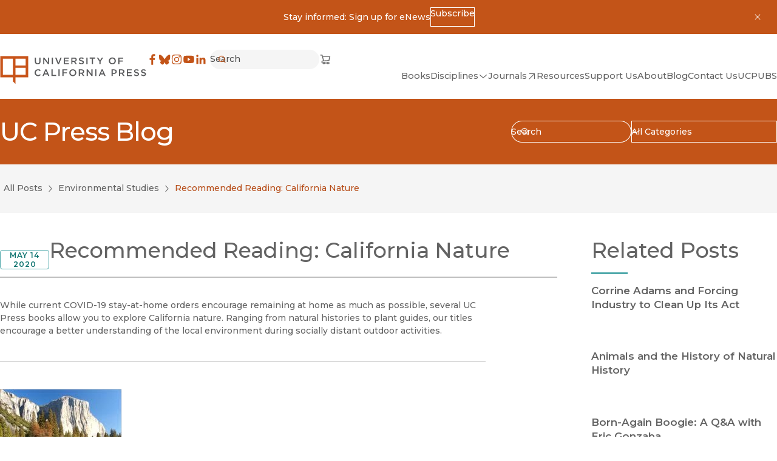

--- FILE ---
content_type: text/html; charset=utf-8
request_url: https://www.ucpress.edu/blog-posts/50340-recommended-reading-california-nature
body_size: 34869
content:
<!DOCTYPE html><html lang="en" dir="auto" class="no-js __variable_b910e6 __variable_a6ed1b"><head><meta charSet="utf-8"/><meta name="viewport" content="width=device-width, initial-scale=1"/><link rel="preload" href="/_next/static/media/66ba2a843e21d3d3.p.woff2" as="font" crossorigin="" type="font/woff2"/><link rel="preload" href="/_next/static/media/904be59b21bd51cb.p.woff2" as="font" crossorigin="" type="font/woff2"/><link rel="preload" href="/_next/static/media/dea9cd919d31e01f.p.woff2" as="font" crossorigin="" type="font/woff2"/><link rel="stylesheet" href="/_next/static/css/4137d26675455e6d.css" data-precedence="next"/><link rel="stylesheet" href="/_next/static/css/a0baf3d970673851.css" data-precedence="next"/><link rel="stylesheet" href="/_next/static/css/030a9d0cb98909ff.css" data-precedence="next"/><link rel="stylesheet" href="/_next/static/css/a4daba70e9c32d7d.css" data-precedence="next"/><link rel="stylesheet" href="/_next/static/css/bd159e411812b371.css" data-precedence="next"/><link rel="stylesheet" href="/_next/static/css/5ebc94758f9767fd.css" data-precedence="next"/><link rel="stylesheet" href="/_next/static/css/d26cfd1c0122b5e6.css" data-precedence="next"/><link rel="stylesheet" href="/_next/static/css/e779ab8d57497496.css" data-precedence="next"/><link rel="stylesheet" href="/_next/static/css/70363724b3929a5a.css" data-precedence="next"/><link rel="stylesheet" href="/_next/static/css/0e08852c6f8d5e76.css" data-precedence="next"/><link rel="preload" as="script" fetchPriority="low" href="/_next/static/chunks/webpack-a227f3b85df86e0b.js"/><script src="/_next/static/chunks/fd9d1056-5bae34bee59f3468.js" async=""></script><script src="/_next/static/chunks/2117-20652d18b489048f.js" async=""></script><script src="/_next/static/chunks/main-app-5294d1645fe5526e.js" async=""></script><script src="/_next/static/chunks/2972-cf037e24685b7188.js" async=""></script><script src="/_next/static/chunks/12-441635ca8aaa2784.js" async=""></script><script src="/_next/static/chunks/8629-bea303202f0ba8a5.js" async=""></script><script src="/_next/static/chunks/app/global-error-67338b7dbdc8ffab.js" async=""></script><script src="/_next/static/chunks/3144-4c606c49359b8407.js" async=""></script><script src="/_next/static/chunks/8606-a3a9898d8aebf352.js" async=""></script><script src="/_next/static/chunks/9603-dcba721d09c4fa86.js" async=""></script><script src="/_next/static/chunks/app/%5Blang%5D/(frontend)/layout-57c3bc0d20b63903.js" async=""></script><script src="/_next/static/chunks/app/%5Blang%5D/(frontend)/error-7b77f82649cc96f0.js" async=""></script><script src="/_next/static/chunks/8475-0c12fe9e5310db1e.js" async=""></script><script src="/_next/static/chunks/app/%5Blang%5D/(frontend)/static/blog-posts/%5B%5B...uriSegments%5D%5D/layout-cce6f22f656ab76e.js" async=""></script><script src="/_next/static/chunks/5878-4bbcefb6af328f10.js" async=""></script><script src="/_next/static/chunks/4848-81650ab1223f9168.js" async=""></script><script src="/_next/static/chunks/6920-a79ea67fe8f3d3c3.js" async=""></script><script src="/_next/static/chunks/3937-1cdb3102160f640a.js" async=""></script><script src="/_next/static/chunks/2207-4b1c36ca6676ba17.js" async=""></script><script src="/_next/static/chunks/app/%5Blang%5D/(frontend)/static/blog-posts/%5B%5B...uriSegments%5D%5D/page-e9ed6b65153c100f.js" async=""></script><link rel="preload" href="https://www.googletagmanager.com/gtm.js?id=GTM-TWP2FC7" as="script"/><title>Recommended Reading: California Nature - University of California Press</title><meta name="description" content="While current COVID-19 stay-at-home orders encourage remaining at home as much as possible, several UC Press books allow you to explore California nature. Ranging from natural histories to plant guides, our titles encourage a better understanding of the local environment during socially distant outd"/><link rel="manifest" href="/site.webmanifest" crossorigin="use-credentials"/><meta property="og:title" content="Recommended Reading: California Nature"/><meta property="og:description" content="While current COVID-19 stay-at-home orders encourage remaining at home as much as possible, several UC Press books allow you to explore California nature. Ranging from natural histories to plant guides, our titles encourage a better understanding of the local environment during socially distant outd"/><meta property="og:url" content="https://www.ucpress.edu/blog-posts/50340-recommended-reading-california-nature"/><meta property="og:site_name" content="University of California Press"/><meta property="og:locale" content="en"/><meta property="og:image" content="https://content.ucpress.edu/blog/wp-content/uploads/2020/05/9780520278592-detail.jpg"/><meta property="og:type" content="website"/><meta name="twitter:card" content="summary_large_image"/><meta name="twitter:title" content="Recommended Reading: California Nature"/><meta name="twitter:description" content="While current COVID-19 stay-at-home orders encourage remaining at home as much as possible, several UC Press books allow you to explore California nature. Ranging from natural histories to plant guides, our titles encourage a better understanding of the local environment during socially distant outd"/><meta name="twitter:image" content="https://content.ucpress.edu/blog/wp-content/uploads/2020/05/9780520278592-detail.jpg"/><link rel="icon" href="/favicon.svg"/><link rel="apple-touch-icon" href="/apple-touch-icon.png"/><link rel="alternate icon" href="/favicon.ico"/><meta name="next-size-adjust"/><script src="/_next/static/chunks/polyfills-42372ed130431b0a.js" noModule=""></script></head><body><noscript><iframe title="Google Tag Manager, no script" src="https://www.googletagmanager.com/ns.html?id=GTM-TWP2FC7" height="0" width="0" style="display:none;visibility:hidden"></iframe></noscript><a href="#MainContent" class="SkipToLink_skipToLink__AW79S m-button m-button--primary">Skip to main content</a><div role="banner" id=":R4kvfa:" class="a-bg-orange py-3 px-4"><div class="grid grid-cols-[auto_1fr_auto] m-auto max-w-max"><div></div><div><div class="flex items-center justify-center flex-wrap gap-x-colSm gap-y-2 max-w-max m-auto"><div><p>Stay informed: Sign up for eNews</p></div><a href="https://ucpress.us1.list-manage.com/subscribe?u=00b4d5deed816ba6f14fa2287&amp;id=98a0b87ef6" class="m-button m-button--reversed m-button--xs"><span>Subscribe</span></a></div></div><button type="button" class="p-2" aria-controls=":R4kvfa:"><svg width="16" height="16" viewBox="0 0 16 16" xmlns="http://www.w3.org/2000/svg" role="presentation"><path d="m11.9 12.61.708-.708-3.89-3.889 3.889-3.888-.707-.707-3.89 3.888-3.888-3.888-.707.707 3.889 3.888-3.89 3.89.707.707 3.89-3.89 3.89 3.89"></path></svg><span class="sr-only">Dismiss</span></button></div></div><header class="a-bg-light Header_header__ZWjAT"><div class="Header_header__inner__Kn9MD"><a class="inline-block" href="/"><svg width="356" height="70" viewBox="0 0 356 70" xmlns="http://www.w3.org/2000/svg" role="presentation" class="UCPressLogoLink_logo__YvEWw"><path fill="#58595B" d="M84.7 4.3h2.9v9.3c0 3 1.6 4.7 4.1 4.7 2.5 0 4.1-1.5 4.1-4.5V4.4h2.9v9.3c0 4.9-2.8 7.3-7 7.3s-7-2.5-7-7.2V4.3ZM105 4.3h2.7l8.8 11.3V4.3h2.8v16.4h-2.4l-9-11.6v11.6h-2.8V4.3h-.1ZM125.9 4.3h2.9v16.4h-2.9V4.3ZM137.3 4.3l4.9 12.6 4.9-12.6h3.1l-6.8 16.5h-2.6L134 4.3h3.3ZM155.4 4.3h12.1v2.6h-9.3v4.3h8.2v2.6h-8.2v4.4h9.4v2.6h-12.2V4.3ZM173.4 4.3h7.3c2.1 0 3.7.6 4.7 1.6.9.9 1.4 2.1 1.4 3.5 0 2.7-1.6 4.3-3.9 5l4.4 6.2h-3.4l-4-5.7h-3.6v5.7h-2.9V4.2v.1Zm7.1 8.1c2.1 0 3.4-1.1 3.4-2.7 0-1.8-1.3-2.8-3.4-2.8h-4.2v5.5h4.2ZM191.5 18.2l1.7-2.1c1.6 1.4 3.2 2.1 5.2 2.1s2.9-.8 2.9-2.1c0-1.2-.7-1.8-3.7-2.5-3.5-.8-5.4-1.9-5.4-4.9 0-2.9 2.3-4.8 5.6-4.8s4.3.7 5.9 2.1l-1.5 2.2c-1.5-1.1-2.9-1.7-4.4-1.7-1.5 0-2.7.9-2.7 1.9 0 1.3.7 1.9 3.9 2.6 3.5.8 5.2 2.1 5.2 4.8 0 3.1-2.4 4.9-5.8 4.9s-4.9-.9-6.8-2.6l-.1.1ZM210.1 4.3h2.9v16.4h-2.9V4.3ZM223.6 6.9h-5.2V4.2h13.3v2.7h-5.2v13.7h-2.9V6.9ZM241.9 14.2l-6.5-9.9h3.4l4.6 7.2 4.6-7.2h3.3l-6.5 9.8v6.5h-2.9v-6.5.1ZM264.8 12.5c0-4.7 3.6-8.5 8.6-8.5s8.5 3.8 8.5 8.4c0 4.7-3.6 8.5-8.6 8.5s-8.5-3.8-8.5-8.4Zm14.1 0c0-3.2-2.3-5.8-5.6-5.8s-5.5 2.6-5.5 5.8c0 3.2 2.3 5.8 5.6 5.8s5.5-2.6 5.5-5.8ZM287.7 4.3h12.2v2.6h-9.3v4.5h8.3V14h-8.3v6.7h-2.9V4.3ZM84.2 41.5c0-4.7 3.5-8.5 8.4-8.5s4.9 1.1 6.4 2.5l-1.8 2.1c-1.3-1.2-2.7-2-4.6-2-3.1 0-5.4 2.5-5.4 5.8 0 3.2 2.3 5.8 5.4 5.8 3.1 0 3.3-.8 4.7-2.1l1.8 1.9c-1.7 1.8-3.6 2.9-6.6 2.9-4.8 0-8.3-3.7-8.3-8.4ZM110.3 33.2h2.7l7.2 16.5h-3l-1.7-4h-7.7l-1.7 4h-2.9l7.2-16.5h-.1Zm4.1 9.9-2.8-6.5-2.8 6.5h5.6ZM125.3 33.3h2.9V47h8.6v2.6h-11.5V33.2v.1ZM142.3 33.3h2.9v16.4h-2.9V33.3ZM151.8 33.3H164v2.6h-9.3v4.5h8.3V43h-8.3v6.7h-2.9V33.3ZM168.6 41.5c0-4.7 3.6-8.5 8.6-8.5s8.5 3.8 8.5 8.4c0 4.7-3.6 8.5-8.6 8.5s-8.5-3.8-8.5-8.4Zm14.1 0c0-3.2-2.3-5.8-5.6-5.8s-5.5 2.6-5.5 5.8c0 3.2 2.3 5.8 5.6 5.8s5.5-2.6 5.5-5.8ZM191.6 33.3h7.3c2.1 0 3.7.6 4.7 1.6.9.9 1.4 2.1 1.4 3.5 0 2.7-1.6 4.3-3.9 5l4.4 6.2h-3.4l-4-5.7h-3.6v5.7h-2.9V33.2v.1Zm7.1 8.1c2.1 0 3.4-1.1 3.4-2.7 0-1.8-1.3-2.8-3.4-2.8h-4.2v5.5h4.2ZM210.8 33.3h2.7l8.8 11.3V33.3h2.8v16.4h-2.4l-9-11.6v11.6h-2.8V33.3h-.1ZM231.8 33.3h2.9v16.4h-2.9V33.3ZM247.2 33.2h2.7l7.2 16.5h-3l-1.7-4h-7.7l-1.7 4h-2.9l7.2-16.5h-.1Zm4.1 9.9-2.8-6.5-2.8 6.5h5.6ZM271.5 33.3h6.5c3.8 0 6.2 2.2 6.2 5.5 0 3.7-2.9 5.6-6.5 5.6h-3.2v5.3h-2.9V33.3h-.1Zm6.2 8.5c2.2 0 3.5-1.2 3.5-2.9 0-2-1.4-3-3.5-3h-3.3v5.9h3.3ZM289.5 33.3h7.3c2.1 0 3.7.6 4.7 1.6.9.9 1.4 2.1 1.4 3.5 0 2.7-1.6 4.3-3.9 5l4.4 6.2H300l-4-5.7h-3.6v5.7h-2.9V33.2v.1Zm7.1 8.1c2.1 0 3.4-1.1 3.4-2.7 0-1.8-1.3-2.8-3.4-2.8h-4.2v5.5h4.2ZM308.7 33.3h12.1v2.6h-9.3v4.3h8.2v2.6h-8.2v4.4h9.4v2.6h-12.2V33.3ZM325.6 47.3l1.7-2.1c1.6 1.4 3.2 2.1 5.2 2.1s2.9-.8 2.9-2.1c0-1.2-.7-1.8-3.7-2.5-3.5-.8-5.4-1.9-5.4-4.9 0-2.9 2.3-4.8 5.6-4.8s4.3.7 5.9 2.1l-1.5 2.2c-1.5-1.1-2.9-1.7-4.4-1.7-1.5 0-2.7.9-2.7 1.9 0 1.3.7 1.9 3.9 2.6 3.5.8 5.2 2.1 5.2 4.8 0 3.1-2.4 4.9-5.8 4.9s-4.9-.9-6.8-2.6l-.1.1ZM342.7 47.3l1.7-2.1c1.6 1.4 3.2 2.1 5.2 2.1s2.9-.8 2.9-2.1c0-1.2-.7-1.8-3.7-2.5-3.5-.8-5.4-1.9-5.4-4.9 0-2.9 2.3-4.8 5.6-4.8s4.3.7 5.9 2.1l-1.5 2.2c-1.5-1.1-2.9-1.7-4.4-1.7-1.5 0-2.7.9-2.7 1.9 0 1.3.7 1.9 3.9 2.6 3.5.8 5.2 2.1 5.2 4.8 0 3.1-2.4 4.9-5.8 4.9s-4.9-.9-6.8-2.6l-.1.1Z"></path><path fill="#C8541A" d="M.7.8v51.9h30.8v10.4l6.2 6.1V52.7h30.8V.8H.7Zm30.8 45.7H6.9V6.9h24.6v39.6Zm30.8 0H37.7V29.4h24.6v17.1Zm0-22.5H37.7V6.9h24.6V24Z"></path></svg><span class="sr-only">University of California Press</span> </a><div class="Header_header__right__cUuHJ"><div class="Header_header__navTop__SMrzN"><nav aria-label="Social"><ul class="SocialLinksList_socialLinks__LvOVe"><li><a href="https://www.facebook.com/ucpress" class="SocialLinksList_link__cGlAb" target="_blank" rel="noreferrer"><svg width="20" height="20" viewBox="0 0 32 32" xmlns="http://www.w3.org/2000/svg" role="presentation"><path d="M18.164 30V17.228h4.287l.642-4.978h-4.929V9.074c0-1.441.4-2.424 2.467-2.424h2.636V2.195A35.264 35.264 0 0 0 19.427 2c-3.8 0-6.402 2.32-6.402 6.58v3.67H8.727v4.978h4.298V30h5.14"></path></svg><span class="sr-only">Facebook</span><span class="sr-only">(opens in new window)</span></a></li><li><a href="https://bsky.app/profile/ucpress.bsky.social" class="SocialLinksList_link__cGlAb" target="_blank" rel="noreferrer"><svg width="20" height="20" viewBox="0 0 32 32" xmlns="http://www.w3.org/2000/svg" role="presentation"><path d="M24.6 5.25c-3.386 2.542-7.028 7.695-8.365 10.46-1.337-2.765-4.978-7.918-8.364-10.46-2.442-1.834-6.4-3.253-6.4 1.262 0 .902.517 7.576.82 8.66 1.054 3.766 4.895 4.727 8.311 4.145-5.972 1.017-7.49 4.383-4.21 7.75 6.231 6.394 8.956-1.604 9.655-3.654.127-.375.187-.551.188-.402.001-.15.061.027.19.402.697 2.05 3.422 10.048 9.654 3.654 3.28-3.367 1.761-6.734-4.21-7.75 3.416.582 7.257-.38 8.31-4.146.304-1.083.821-7.757.821-8.659 0-4.515-3.958-3.096-6.4-1.262Z"></path></svg><span class="sr-only">Bluesky</span><span class="sr-only">(opens in new window)</span></a></li><li><a href="https://www.instagram.com/uc_press/" class="SocialLinksList_link__cGlAb" target="_blank" rel="noreferrer"><svg width="20" height="20" viewBox="0 0 32 32" xmlns="http://www.w3.org/2000/svg" role="presentation"><path fill-rule="evenodd" d="M28.922 10.64a9.543 9.543 0 0 0-.605-3.156 6.647 6.647 0 0 0-3.802-3.802 9.54 9.54 0 0 0-3.155-.604C19.973 3.015 19.53 3 16 3c-3.53 0-3.973.015-5.36.078a9.54 9.54 0 0 0-3.156.605 6.647 6.647 0 0 0-3.802 3.802 9.542 9.542 0 0 0-.604 3.155C3.015 12.027 3 12.47 3 16c0 3.53.015 3.973.078 5.36a9.543 9.543 0 0 0 .605 3.156 6.647 6.647 0 0 0 3.802 3.802 9.543 9.543 0 0 0 3.155.604c1.387.063 1.83.078 5.36.078 3.53 0 3.973-.015 5.36-.078a9.543 9.543 0 0 0 3.156-.605 6.647 6.647 0 0 0 3.802-3.802 9.54 9.54 0 0 0 .604-3.155c.063-1.387.078-1.83.078-5.36 0-3.53-.015-3.973-.078-5.36m-2.34 10.613a7.19 7.19 0 0 1-.448 2.414 4.305 4.305 0 0 1-2.467 2.467 7.2 7.2 0 0 1-2.414.448c-1.37.062-1.782.075-5.253.075s-3.883-.013-5.253-.075a7.2 7.2 0 0 1-2.414-.448 4.305 4.305 0 0 1-2.467-2.467 7.191 7.191 0 0 1-.448-2.414c-.062-1.37-.076-1.782-.076-5.253s.014-3.882.076-5.253a7.19 7.19 0 0 1 .448-2.414 4.305 4.305 0 0 1 2.467-2.467 7.191 7.191 0 0 1 2.414-.448c1.37-.062 1.782-.076 5.253-.076s3.882.014 5.253.076c.825.01 1.641.161 2.414.448a4.305 4.305 0 0 1 2.467 2.467 7.19 7.19 0 0 1 .448 2.414c.062 1.37.076 1.782.076 5.253s-.014 3.882-.076 5.253M9.324 16a6.676 6.676 0 1 1 13.352 0 6.676 6.676 0 0 1-13.352 0ZM16 20.333a4.333 4.333 0 1 1 0-8.666 4.333 4.333 0 0 1 0 8.666m6.94-9.712a1.56 1.56 0 1 0 0-3.12 1.56 1.56 0 0 0 0 3.12" clip-rule="evenodd"></path></svg><span class="sr-only">Instagram</span><span class="sr-only">(opens in new window)</span></a></li><li><a href="https://www.youtube.com/channel/UCX5V8BHO32jgshduh7nbR8Q" class="SocialLinksList_link__cGlAb" target="_blank" rel="noreferrer"><svg width="20" height="20" viewBox="0 0 32 32" xmlns="http://www.w3.org/2000/svg" role="presentation"><path d="M29.417 9.06a3.51 3.51 0 0 0-2.486-2.475C24.747 6 15.994 6 15.994 6S7.24 6 5.06 6.585A3.504 3.504 0 0 0 2.585 9.06C2 11.242 2 15.796 2 15.796s0 4.555.585 6.737a3.503 3.503 0 0 0 2.475 2.475c2.182.576 10.934.576 10.934.576s8.755 0 10.937-.585a3.508 3.508 0 0 0 2.486-2.466C30 20.351 30 15.796 30 15.796s-.012-4.554-.583-6.736M13.195 19.994V11.6l7.273 4.198-7.273 4.197"></path></svg><span class="sr-only">YouTube</span><span class="sr-only">(opens in new window)</span></a></li><li><a href="https://www.linkedin.com/company/university-of-california-press" class="SocialLinksList_link__cGlAb" target="_blank" rel="noreferrer"><svg width="20" height="20" viewBox="0 0 32 32" xmlns="http://www.w3.org/2000/svg" role="presentation"><path fill-rule="evenodd" d="M6.528 3.64a2.934 2.934 0 1 0 0 5.869 2.934 2.934 0 0 0 0-5.87m-2.534 8.095H9.06V28.02H3.994V11.735Zm13.161 2.225a5.32 5.32 0 0 1 4.79-2.63c5.123 0 6.069 3.372 6.069 7.759v8.93h-5.057v-7.918c0-1.89-.037-4.318-2.63-4.318-2.635 0-3.037 2.056-3.037 4.18v8.057h-5.056V11.735h4.853v2.225h.068" clip-rule="evenodd"></path></svg><span class="sr-only">LinkedIn</span><span class="sr-only">(opens in new window)</span></a></li></ul></nav><!--$!--><template data-dgst="BAILOUT_TO_CLIENT_SIDE_RENDERING"></template><!--/$--><div><a href="https://indiepubs.com/cart" class="ShoppingCartLink_shop__tAfWI" target="_blank" rel="noreferrer"><span class="sr-only">Cart</span><svg width="20" height="20" viewBox="0 0 20 21" xmlns="http://www.w3.org/2000/svg" role="presentation" stroke="currentColor" stroke-width="0.25"><path fill-rule="evenodd" clip-rule="evenodd" d="M1.25 3C1.25 2.65482 1.52982 2.375 1.875 2.375H4.375C4.66179 2.375 4.91178 2.57019 4.98134 2.84842L5.48799 4.875H18.2516L16.7801 12.9683L6.26967 13.625H6.25016C4.96915 13.625 4.53126 14.343 4.53125 14.875C4.53124 15.3302 4.85187 15.9217 5.74715 16.0829C6.01606 15.3767 6.69944 14.875 7.5 14.875C8.31639 14.875 9.01091 15.3968 9.26831 16.125H12.6067C12.8641 15.3968 13.5586 14.875 14.375 14.875C15.1914 14.875 15.8859 15.3968 16.1433 16.125H16.8777C17.2229 16.125 17.5027 16.4048 17.5027 16.75C17.5027 17.0952 17.2229 17.375 16.8777 17.375H16.1433C15.8859 18.1032 15.1914 18.625 14.375 18.625C13.5586 18.625 12.8641 18.1032 12.6067 17.375H9.26831C9.01091 18.1032 8.31639 18.625 7.5 18.625C6.67112 18.625 5.96787 18.0872 5.72019 17.3414C4.19278 17.1424 3.28123 16.0841 3.28125 14.875C3.28127 13.5749 4.3352 12.4492 6.07539 12.3785L3.88701 3.625H1.875C1.52982 3.625 1.25 3.34518 1.25 3ZM7.34557 12.3053L5.80049 6.125H16.7538L15.7253 11.7817L7.34557 12.3053ZM8.125 16.75C8.125 17.0952 7.84518 17.375 7.5 17.375C7.15482 17.375 6.875 17.0952 6.875 16.75C6.875 16.4048 7.15482 16.125 7.5 16.125C7.84518 16.125 8.125 16.4048 8.125 16.75ZM15 16.75C15 17.0952 14.7202 17.375 14.375 17.375C14.0298 17.375 13.75 17.0952 13.75 16.75C13.75 16.4048 14.0298 16.125 14.375 16.125C14.7202 16.125 15 16.4048 15 16.75Z"></path></svg><span class="sr-only">(opens in new window)</span></a></div></div><div class="Header_header__nav__ecllo"><nav aria-label="Site"><ul class="HeaderNav_navList__1E13z"><li class="HeaderNav_navList__item__fY6Th"><a class="m-nav-item" href="/books"><span>Books</span> </a></li><li class="HeaderNav_navList__item__fY6Th"><button type="button" class="Toggle_toggle__VBe_1 m-nav-item m-nav-item--toggle" data-toggle-open="false" aria-controls=":Ralkvfa:" aria-expanded="false"><span>Disciplines</span><svg width="16" height="16" viewBox="0 0 16 16" xmlns="http://www.w3.org/2000/svg" role="presentation" stroke="currentColor" stroke-width="0.25"><path d="M8 9.702 13.356 5l.643.733-6 5.266L2 5.733 2.643 5 8 9.702"></path></svg></button><div id=":Ralkvfa:" inert="" class="Content_content__OWDnN SubnavAndToggle_subnav--dropdown__t0aEl" style="--header-nav-columns:3"><div><ul class="SubnavAndToggle_subnav__list__87J3x"><li class="SubnavAndToggle_subnav__item__KdUsf"><a class="m-nav-item m-nav-item--nested" href="/disciplines"><span>All Disciplines</span> </a></li><li class="SubnavAndToggle_subnav__item__KdUsf"><a class="m-nav-item m-nav-item--nested" href="/discipline/african-studies"><span>African Studies</span> </a></li><li class="SubnavAndToggle_subnav__item__KdUsf"><a class="m-nav-item m-nav-item--nested" href="/discipline/american-studies"><span>American Studies</span> </a></li><li class="SubnavAndToggle_subnav__item__KdUsf"><a class="m-nav-item m-nav-item--nested" href="/discipline/ancient-world-classics"><span>Ancient World (Classics)</span> </a></li><li class="SubnavAndToggle_subnav__item__KdUsf"><a class="m-nav-item m-nav-item--nested" href="/discipline/anthropology"><span>Anthropology</span> </a></li><li class="SubnavAndToggle_subnav__item__KdUsf"><a class="m-nav-item m-nav-item--nested" href="/discipline/art"><span>Art</span> </a></li><li class="SubnavAndToggle_subnav__item__KdUsf"><a class="m-nav-item m-nav-item--nested" href="/discipline/asian-studies"><span>Asian Studies</span> </a></li><li class="SubnavAndToggle_subnav__item__KdUsf"><a class="m-nav-item m-nav-item--nested" href="/discipline/black-studies"><span>Black Studies</span> </a></li><li class="SubnavAndToggle_subnav__item__KdUsf"><a class="m-nav-item m-nav-item--nested" href="/discipline/communication"><span>Communication</span> </a></li><li class="SubnavAndToggle_subnav__item__KdUsf"><a class="m-nav-item m-nav-item--nested" href="/discipline/criminology-criminal-justice"><span>Criminology &amp; Criminal Justice</span> </a></li><li class="SubnavAndToggle_subnav__item__KdUsf"><a class="m-nav-item m-nav-item--nested" href="/discipline/economics"><span>Economics</span> </a></li><li class="SubnavAndToggle_subnav__item__KdUsf"><a class="m-nav-item m-nav-item--nested" href="/discipline/environmental-studies"><span>Environmental Studies</span> </a></li><li class="SubnavAndToggle_subnav__item__KdUsf"><a class="m-nav-item m-nav-item--nested" href="/discipline/film-media-studies"><span>Film &amp; Media Studies</span> </a></li><li class="SubnavAndToggle_subnav__item__KdUsf"><a class="m-nav-item m-nav-item--nested" href="/discipline/food-wine"><span>Food &amp; Wine</span> </a></li><li class="SubnavAndToggle_subnav__item__KdUsf"><a class="m-nav-item m-nav-item--nested" href="/discipline/gender-sexuality"><span>Gender &amp; Sexuality</span> </a></li><li class="SubnavAndToggle_subnav__item__KdUsf"><a class="m-nav-item m-nav-item--nested" href="/discipline/geography"><span>Geography</span> </a></li><li class="SubnavAndToggle_subnav__item__KdUsf"><a class="m-nav-item m-nav-item--nested" href="/discipline/global-studies"><span>Global Studies</span> </a></li><li class="SubnavAndToggle_subnav__item__KdUsf"><a class="m-nav-item m-nav-item--nested" href="/discipline/health"><span>Health</span> </a></li><li class="SubnavAndToggle_subnav__item__KdUsf"><a class="m-nav-item m-nav-item--nested" href="/discipline/history"><span>History</span> </a></li><li class="SubnavAndToggle_subnav__item__KdUsf"><a class="m-nav-item m-nav-item--nested" href="/discipline/language"><span>Language</span> </a></li><li class="SubnavAndToggle_subnav__item__KdUsf"><a class="m-nav-item m-nav-item--nested" href="/discipline/latin-american-studies"><span>Latin American Studies</span> </a></li><li class="SubnavAndToggle_subnav__item__KdUsf"><a class="m-nav-item m-nav-item--nested" href="/discipline/legal-studies"><span>Legal Studies</span> </a></li><li class="SubnavAndToggle_subnav__item__KdUsf"><a class="m-nav-item m-nav-item--nested" href="/discipline/literary-studies-poetry"><span>Literary Studies &amp; Poetry</span> </a></li><li class="SubnavAndToggle_subnav__item__KdUsf"><a class="m-nav-item m-nav-item--nested" href="/discipline/middle-eastern-studies"><span>Middle Eastern Studies</span> </a></li><li class="SubnavAndToggle_subnav__item__KdUsf"><a class="m-nav-item m-nav-item--nested" href="/discipline/music"><span>Music</span> </a></li><li class="SubnavAndToggle_subnav__item__KdUsf"><a class="m-nav-item m-nav-item--nested" href="/discipline/philosophy"><span>Philosophy</span> </a></li><li class="SubnavAndToggle_subnav__item__KdUsf"><a class="m-nav-item m-nav-item--nested" href="/discipline/politics"><span>Politics</span> </a></li><li class="SubnavAndToggle_subnav__item__KdUsf"><a class="m-nav-item m-nav-item--nested" href="/discipline/psychology"><span>Psychology</span> </a></li><li class="SubnavAndToggle_subnav__item__KdUsf"><a class="m-nav-item m-nav-item--nested" href="/discipline/religion"><span>Religion</span> </a></li><li class="SubnavAndToggle_subnav__item__KdUsf"><a class="m-nav-item m-nav-item--nested" href="/discipline/sciences"><span>Sciences</span> </a></li><li class="SubnavAndToggle_subnav__item__KdUsf"><a class="m-nav-item m-nav-item--nested" href="/discipline/sociology"><span>Sociology</span> </a></li><li class="SubnavAndToggle_subnav__item__KdUsf"><a class="m-nav-item m-nav-item--nested" href="/discipline/technology-studies"><span>Technology Studies</span> </a></li></ul></div></div></li><li class="HeaderNav_navList__item__fY6Th"><a href="https://online.ucpress.edu/journals" class="m-nav-item" target="_blank" rel="noreferrer"><span>Journals</span><svg width="16" height="16" viewBox="0 0 16 16" xmlns="http://www.w3.org/2000/svg" role="presentation" stroke="currentColor" stroke-width="0.25"><path fill-rule="evenodd" d="M4.002 3h9v9h-1V4h-8V3Z" clip-rule="evenodd"></path><path fill-rule="evenodd" d="m12.356 4.354-8.5 8.5-.708-.708 8.5-8.5.707.708" clip-rule="evenodd"></path></svg><span class="sr-only">(opens in new window)</span></a></li><li class="HeaderNav_navList__item__fY6Th"><a class="m-nav-item" href="/resources"><span>Resources</span> </a></li><li class="HeaderNav_navList__item__fY6Th"><a class="m-nav-item" href="/support-us"><span>Support Us</span> </a></li><li class="HeaderNav_navList__item__fY6Th"><a class="m-nav-item" href="/about"><span>About</span> </a></li><li class="HeaderNav_navList__item__fY6Th"><a class="m-nav-item" href="/blog"><span>Blog</span> </a></li><li class="HeaderNav_navList__item__fY6Th"><a class="m-nav-item" href="/contact"><span>Contact Us</span> </a></li><li class="HeaderNav_navList__item__fY6Th"><a class="m-nav-item" href="/uc-publishing-services"><span>UCPUBS</span> </a></li></ul></nav></div></div></div></header><main id="MainContent" tabindex="-1" class="flex flex-col a-bg-light"><!--$--><header class="Container_container__serlb Container_container--width-max___0WL6 Container_container--padding-inline-sm__KWFom a-bg-orange BlogHeader_wrapper__PzkeA"><div class="Container_inner__h1tQo BlogHeader_inner__AJAX2"><a class="BlogHeader_heading__E_8pR" href="/blog"><h1 class="t-2xl">UC Press Blog</h1> </a><div class="BlogHeader_filters__dMlb7"><!--$!--><template data-dgst="BAILOUT_TO_CLIENT_SIDE_RENDERING"></template><!--/$--></div></div></header><!--$--><nav class="Container_container__serlb Container_container--width-max___0WL6 Container_container--padding-block-sm__oP_cQ Container_container--padding-inline-sm__KWFom a-bg-neutral-10" aria-label="Breadcrumb"><div class="Container_inner__h1tQo"><ul class="flex flex-wrap gap-1.5"><li class="flex flex-wrap gap-1.5"><a class="a-link px-1.5 a-link--secondary" href="/blog">All Posts<!-- --> </a><svg width="14" height="22" viewBox="0 0 16 16" xmlns="http://www.w3.org/2000/svg" role="presentation" stroke="currentColor" stroke-width="0.25" class="-rotate-90"><path d="M8 9.702 13.356 5l.643.733-6 5.266L2 5.733 2.643 5 8 9.702"></path></svg></li><li class="flex flex-wrap gap-1.5"><a class="a-link px-1.5 a-link--secondary" href="/blog?category=environmental-studies">Environmental Studies<!-- --> </a><svg width="14" height="22" viewBox="0 0 16 16" xmlns="http://www.w3.org/2000/svg" role="presentation" stroke="currentColor" stroke-width="0.25" class="-rotate-90"><path d="M8 9.702 13.356 5l.643.733-6 5.266L2 5.733 2.643 5 8 9.702"></path></svg></li><li class="flex flex-wrap gap-1.5"><a class="a-link px-1.5" aria-current="page" href="/blog-posts/50340-recommended-reading-california-nature">Recommended Reading: California Nature<!-- --> </a></li></ul></div></nav><div class="Container_container__serlb Container_container--width-max___0WL6 Container_container--padding-inline-sm__KWFom a-bg-light ContainerWithSidebar_container__pwyp5"><div class="Container_inner__h1tQo ContainerWithSidebar_inner__mE527"><section class="@container"><article><header class="HeaderBar_wrapper__BKZWp"><div class="t-badge HeaderBar_badge__CPQI_ Badge_badge__1Fuh7" data-size="sm">May 14 2020</div><h2 class="t-xl">Recommended Reading: California Nature</h2></header><div class="PostImported_content__kH_IZ"><div class="t-rte"><div class="post-content">
	        
<p>While current COVID-19 stay-at-home orders encourage remaining at home as much as possible, several UC Press books allow you to explore California nature. Ranging from natural histories to plant guides, our titles encourage a better understanding of the local environment during socially distant outdoor activities.</p>



<hr class="wp-block-separator is-style-wide">



<div class="wp-block-image is-style-default"><figure class="aligncenter size-medium"><a href="https://www.ucpress.edu/book/9780520290372/a-natural-history-of-california" target="_blank" rel="noopener noreferrer"><img decoding="async" width="200" height="300" src="https://content.ucpress.edu/blog/wp-content/uploads/2018/06/9780520290372-2-200x300.jpg" alt="" class="wp-image-36937"></a></figure></div>



<h2 class="has-text-align-center wp-block-heading"><em><a href="https://www.ucpress.edu/book/9780520290372/a-natural-history-of-california" target="_blank" rel="noreferrer noopener">A Natural History of California, Second Edition</a></em><br>by Allan A. Schoenherr</h2>



<p class="has-text-align-center">In this comprehensive and abundantly illustrated book, Allan A. Schoenherr describes the natural history of California—a state with a greater range of landforms, a greater variety of habitats, and more kinds of plants and animals than any area of equivalent size in all of North America. <em>A Natural History of California</em> focuses on each distinctive region, addressing its climate, rocks, soil, plants, and animals.</p>



<hr class="wp-block-separator is-style-wide">



<div class="wp-block-image is-style-default"><figure class="aligncenter size-medium"><a href="https://www.ucpress.edu/book/9780520237049/introduction-to-california-plant-life" target="_blank" rel="noopener noreferrer"><img decoding="async" loading="lazy" width="186" height="300" src="https://content.ucpress.edu/blog/wp-content/uploads/2020/05/9780520237049-186x300.jpg" alt="" class="wp-image-50344" srcset="https://content.ucpress.edu/blog/wp-content/uploads/2020/05/9780520237049-186x300.jpg 186w, https://content.ucpress.edu/blog/wp-content/uploads/2020/05/9780520237049.jpg 300w" sizes="(max-width: 186px) 100vw, 186px"></a></figure></div>



<h2 class="has-text-align-center wp-block-heading"><em><a rel="noreferrer noopener" href="https://www.ucpress.edu/book/9780520237049/introduction-to-california-plant-life" target="_blank">Introduction to California Plant Life</a></em><br>by Robert Ornduff, Phyllis M. Faber, and Todd Keeler Wolf</h2>



<p class="has-text-align-center">California’s unique plants range in size from the stately Coast Redwoods to the minute belly plants of the southern deserts and in age from the four-thousand year-old Bristlecone Pines to ephemeral annuals whose life span can be counted in weeks. This popular book is the only concise overview of the state’s remarkable flora, its plant communities, and the environmental factors that shape them.</p>



<hr class="wp-block-separator is-style-wide">



<div class="wp-block-image is-style-default"><figure class="aligncenter size-medium"><a href="https://www.ucpress.edu/book/9780520278592/plants-of-the-san-francisco-bay-region" target="_blank" rel="noopener noreferrer"><img decoding="async" loading="lazy" width="210" height="300" src="https://content.ucpress.edu/blog/wp-content/uploads/2020/05/9780520278592-210x300.jpg" alt="" class="wp-image-50347" srcset="https://content.ucpress.edu/blog/wp-content/uploads/2020/05/9780520278592-210x300.jpg 210w, https://content.ucpress.edu/blog/wp-content/uploads/2020/05/9780520278592.jpg 300w" sizes="(max-width: 210px) 100vw, 210px"></a></figure></div>



<h2 class="has-text-align-center wp-block-heading"><em><a rel="noreferrer noopener" href="https://www.ucpress.edu/book/9780520278592/plants-of-the-san-francisco-bay-region" target="_blank">Plants of the San Francisco Bay Region<br>Mendocino to Monterey</a></em><br>by Linda H. Beidleman and Eugene N. Kozloff</h2>



<p class="has-text-align-center">This is the definitive botanic guide to the wetlands, woodlands, coastlines, hills, and valleys of the beautiful and diverse San Francisco Bay Region. The extensively revised and redesigned third edition of <em>Plants of the San Francisco Bay Region</em> will continue to be the most comprehensive and authoritative identification guide to the region’s native and introduced plants.</p>



<hr class="wp-block-separator is-style-wide">



<div class="wp-block-image is-style-default"><figure class="aligncenter size-medium"><a href="https://www.ucpress.edu/book/9780520274808/the-california-naturalist-handbook" target="_blank" rel="noopener noreferrer"><img decoding="async" loading="lazy" width="200" height="300" src="https://content.ucpress.edu/blog/wp-content/uploads/2020/05/9780520274808-200x300.jpg" alt="" class="wp-image-50346" srcset="https://content.ucpress.edu/blog/wp-content/uploads/2020/05/9780520274808-200x300.jpg 200w, https://content.ucpress.edu/blog/wp-content/uploads/2020/05/9780520274808.jpg 300w" sizes="(max-width: 200px) 100vw, 200px"></a></figure></div>



<h2 class="has-text-align-center wp-block-heading"><em><a rel="noreferrer noopener" href="https://www.ucpress.edu/book/9780520274808/the-california-naturalist-handbook" target="_blank">The California Naturalist Handbook</a></em><br>by Greg de Nevers, Deborah Stanger Edelman, and Adina Merenlender</h2>



<p class="has-text-align-center">The <em>California Naturalist Handbook</em> provides a fun, science-based introduction to California’s natural history with an emphasis on observation, discovery, communication, stewardship and conservation.  A hands-on guide to learning about the natural environment of California, this book covers subjects including California natural history and geology, native plants and animals, California’s freshwater resources and ecosystems, forest and rangeland resources, conservation biology, and the effects of global warming on California’s natural communities.</p>



<hr class="wp-block-separator is-style-wide">



<div class="wp-block-image is-style-default"><figure class="aligncenter size-medium"><a href="https://www.ucpress.edu/book/9780520032675/edible-and-useful-plants-of-california" target="_blank" rel="noopener noreferrer"><img decoding="async" loading="lazy" width="167" height="300" src="https://content.ucpress.edu/blog/wp-content/uploads/2020/05/9780520032675-167x300.jpg" alt="" class="wp-image-50342" srcset="https://content.ucpress.edu/blog/wp-content/uploads/2020/05/9780520032675-167x300.jpg 167w, https://content.ucpress.edu/blog/wp-content/uploads/2020/05/9780520032675.jpg 300w" sizes="(max-width: 167px) 100vw, 167px"></a></figure></div>



<h2 class="has-text-align-center wp-block-heading"><em><a rel="noreferrer noopener" href="https://www.ucpress.edu/book/9780520032675/edible-and-useful-plants-of-california" target="_blank">Edible and Useful Plants of California</a></em><br>by Charlotte Bringle Clarke</h2>



<p class="has-text-align-center">Both American Indians and the pioneers knew and used many different plant species-for food, fibers, medicine, tools, and other purposes. This unique book is a guide to identifying more than 220 such plant and also tells the reader how to prepare, cook, and otherwise use them. </p>



<hr class="wp-block-separator is-style-wide">



<div class="wp-block-image is-style-default"><figure class="aligncenter size-medium is-resized"><a href="https://www.ucpress.edu/book/9780520054561/the-california-quail" target="_blank" rel="noopener noreferrer"><img decoding="async" loading="lazy" src="https://content.ucpress.edu/blog/wp-content/uploads/2020/05/9780520054561-200x300.jpg" alt="" class="wp-image-50341" width="200" height="300" srcset="https://content.ucpress.edu/blog/wp-content/uploads/2020/05/9780520054561-200x300.jpg 200w, https://content.ucpress.edu/blog/wp-content/uploads/2020/05/9780520054561.jpg 300w" sizes="(max-width: 200px) 100vw, 200px"></a></figure></div>



<h2 class="has-text-align-center wp-block-heading"><a href="https://www.ucpress.edu/book/9780520054561/the-california-quail" target="_blank" rel="noreferrer noopener"><em>The California Quail</em></a><br>by A. Starker Leopold</h2>



<p>This comprehensive report summarizes what is known about the history, biology, and management of the California Quail, and this book recounts the impact of settlement on quail, it describes the quail’s intriguing social life, covey relationships, nesting behavior, and habitat requirements.  Copiously illustrated with photographs and drawings, <em>The California Quail</em> will be of use to anyone who wishes to understand and foster the state bird.</p>



<hr class="wp-block-separator is-style-wide">



<p>Please consider supporting U.S. bookstores by purchasing online via <a rel="noreferrer noopener" href="http://bookshop.org/" target="_blank">Bookshop.org</a> and <a rel="noreferrer noopener" href="https://www.indiebound.org/" target="_blank">Indiebound</a>. Many, including <a rel="noreferrer noopener" href="https://www.barnesandnoble.com/" target="_blank">Barnes &amp; Noble</a>, offer curbside pick-up as well. </p>
	        
	        			
			            
            	    </div></div></div><div class="PostImported_meta__2biDh"><div><h3 class="t-label-caps-lt">Share</h3><ul><li><a href="https://www.facebook.com/sharer.php?u=https%3A%2F%2Fwww.ucpress.edu%2Fblog-posts%2F50340-recommended-reading-california-nature" class="m-icon-button m-icon-button--social" target="_blank" rel="noreferrer"><svg width="24" height="24" viewBox="0 0 32 32" xmlns="http://www.w3.org/2000/svg" role="presentation"><path d="M18.164 30V17.228h4.287l.642-4.978h-4.929V9.074c0-1.441.4-2.424 2.467-2.424h2.636V2.195A35.264 35.264 0 0 0 19.427 2c-3.8 0-6.402 2.32-6.402 6.58v3.67H8.727v4.978h4.298V30h5.14"></path></svg><span class="sr-only">Facebook</span><span class="sr-only">(opens in new window)</span></a></li><li><a href="https://bsky.app/intent/compose?text=https%3A%2F%2Fwww.ucpress.edu%2Fblog-posts%2F50340-recommended-reading-california-nature" class="m-icon-button m-icon-button--social" target="_blank" rel="noreferrer"><svg width="24" height="24" viewBox="0 0 32 32" xmlns="http://www.w3.org/2000/svg" role="presentation"><path d="M24.6 5.25c-3.386 2.542-7.028 7.695-8.365 10.46-1.337-2.765-4.978-7.918-8.364-10.46-2.442-1.834-6.4-3.253-6.4 1.262 0 .902.517 7.576.82 8.66 1.054 3.766 4.895 4.727 8.311 4.145-5.972 1.017-7.49 4.383-4.21 7.75 6.231 6.394 8.956-1.604 9.655-3.654.127-.375.187-.551.188-.402.001-.15.061.027.19.402.697 2.05 3.422 10.048 9.654 3.654 3.28-3.367 1.761-6.734-4.21-7.75 3.416.582 7.257-.38 8.31-4.146.304-1.083.821-7.757.821-8.659 0-4.515-3.958-3.096-6.4-1.262Z"></path></svg><span class="sr-only">Bluesky</span><span class="sr-only">(opens in new window)</span></a></li><li><a href="http://tumblr.com/widgets/share/tool?posttype=link&amp;canonicalUrl=https%3A%2F%2Fwww.ucpress.edu%2Fblog-posts%2F50340-recommended-reading-california-nature&amp;caption=" class="m-icon-button m-icon-button--social" target="_blank" rel="noreferrer"><svg width="24" height="24" viewBox="0 0 32 32" fill="none" xmlns="http://www.w3.org/2000/svg" role="presentation"><path d="M20.8348 24.4566C19.1206 25.0896 18.8383 24.9962 18.5832 24.81C18.4741 24.731 18.4443 24.6604 18.4308 24.6068C18.4133 24.5226 18.352 24.0796 18.352 21.9336V14.6395H21.9555V8.72914H18.352V1L11.4215 5.07722V8.7298H9V14.6402H11.4215V22.5967C11.4215 24.5539 11.4822 25.8311 11.6004 26.4857C11.7548 27.4807 12.0512 28.296 12.4808 28.9114C12.9258 29.5516 13.6117 30.0684 14.5134 30.4512C15.3724 30.8151 16.3445 31 17.4019 31C19.056 31 20.5648 30.7093 21.8896 30.1337L22.4483 29.8927L21.8179 24.0934L20.8348 24.4566ZM17.4019 29.3426C16.5648 29.3426 15.8046 29.2021 15.1477 28.9225C14.5334 28.6638 14.0871 28.3372 13.821 27.9563C13.5387 27.5506 13.3372 26.9698 13.2151 26.2068C13.1454 25.8174 13.0608 24.8747 13.0608 22.5986V12.9821H10.6393V10.3905H13.0608V6.03364L16.7101 3.88626V10.3911H20.3129V12.9828H16.7101V21.9375C16.7101 24.1959 16.7734 24.7558 16.8393 25.0165C16.9562 25.4757 17.2275 25.8703 17.6266 26.161C18.2951 26.6445 19.0831 26.7176 20.4105 26.342L20.6798 28.8291C19.6993 29.1688 18.5994 29.3426 17.4019 29.3426Z" fill="currentColor"></path></svg><span class="sr-only">Tumblr</span><span class="sr-only">(opens in new window)</span></a></li><li><a href="https://www.linkedin.com/sharing/share-offsite/?url=https%3A%2F%2Fwww.ucpress.edu%2Fblog-posts%2F50340-recommended-reading-california-nature" class="m-icon-button m-icon-button--social" target="_blank" rel="noreferrer"><svg width="24" height="24" viewBox="0 0 32 32" xmlns="http://www.w3.org/2000/svg" role="presentation"><path fill-rule="evenodd" d="M6.528 3.64a2.934 2.934 0 1 0 0 5.869 2.934 2.934 0 0 0 0-5.87m-2.534 8.095H9.06V28.02H3.994V11.735Zm13.161 2.225a5.32 5.32 0 0 1 4.79-2.63c5.123 0 6.069 3.372 6.069 7.759v8.93h-5.057v-7.918c0-1.89-.037-4.318-2.63-4.318-2.635 0-3.037 2.056-3.037 4.18v8.057h-5.056V11.735h4.853v2.225h.068" clip-rule="evenodd"></path></svg><span class="sr-only">LinkedIn</span><span class="sr-only">(opens in new window)</span></a></li><li><a href="mailto:?subject=Recommended%20Reading%3A%20California%20Nature&amp;body=https%3A%2F%2Fwww.ucpress.edu%2Fblog-posts%2F50340-recommended-reading-california-nature" class="m-icon-button m-icon-button--social" target="_blank" rel="noreferrer"><svg width="24" height="24" viewBox="0 0 32 32" xmlns="http://www.w3.org/2000/svg" role="presentation"><path d="M4.8 6.75c-.61 0-1.17.196-1.63.525l.011.01 12.25 11.507c.271.254.867.254 1.138 0l12.25-11.506.01-.011a2.784 2.784 0 0 0-1.63-.525H4.8ZM2.273 8.347A2.796 2.796 0 0 0 2 9.55v13.3c0 .527.153 1.013.405 1.433l8.662-7.667-8.794-8.27Zm27.454 0-8.794 8.269 8.662 7.667c.252-.42.405-.906.405-1.433V9.55c0-.432-.1-.839-.273-1.203Zm-17.632 9.231L3.4 25.268a2.78 2.78 0 0 0 1.4.382h22.4a2.78 2.78 0 0 0 1.4-.383l-8.695-7.689-2.374 2.231a2.245 2.245 0 0 1-3.062 0l-2.374-2.23Z"></path></svg><span class="sr-only">Email</span><span class="sr-only">(opens in new window)</span></a></li></ul></div><div><h3 class="t-label-caps-lt">Categories</h3><ul><li><a class="a-link" href="/blog?category=environmental-studies#paginated-list">Environmental Studies<!-- -->, <!-- --> </a></li><li><a class="a-link" href="/blog?category=natural-sciences#paginated-list">Natural Sciences<!-- -->, <!-- --> </a></li><li><a class="a-link" href="/blog?category=reading-list#paginated-list">Reading List<!-- --> </a></li></ul></div><div><h3 class="t-label-caps-lt">Tags</h3><ul><li><a class="a-link" href="/blog?tag=a-natural-history-of-california#paginated-list">A Natural History of California<!-- -->, <!-- --> </a></li><li><a class="a-link" href="/blog?tag=california#paginated-list">California<!-- -->, <!-- --> </a></li><li><a class="a-link" href="/blog?tag=california-natural-history#paginated-list">California natural history<!-- -->, <!-- --> </a></li><li><a class="a-link" href="/blog?tag=edible-and-useful-plants-of-california#paginated-list">Edible and Useful Plants of California<!-- -->, <!-- --> </a></li><li><a class="a-link" href="/blog?tag=introduction-to-california-plant-life#paginated-list">Introduction to California Plant Life<!-- -->, <!-- --> </a></li><li><a class="a-link" href="/blog?tag=plants-of-the-san-francisco-bay-region#paginated-list">Plants of the San Francisco Bay Region<!-- -->, <!-- --> </a></li><li><a class="a-link" href="/blog?tag=the-california-naturalist-handbook#paginated-list">The California Naturalist Handbook<!-- -->, <!-- --> </a></li><li><a class="a-link" href="/blog?tag=the-california-quail#paginated-list">The California Quail<!-- --> </a></li></ul></div></div></article><nav class="PostNavLinks_nav__4zVsx"><a class="PostNavLinks_link__BhWB9" href="/blog-posts/50482-recognizing-apahm-racism-detention-and-war"><span class="m-icon-button m-icon-button--circular PostNavLinks_button__m5EGW"><svg width="20" height="20" viewBox="0 0 16 16" xmlns="http://www.w3.org/2000/svg" role="presentation" stroke="currentColor" stroke-width="0.25" class="rotate-90"><path d="M8 9.702 13.356 5l.643.733-6 5.266L2 5.733 2.643 5 8 9.702"></path></svg></span><span class="sr-only">Previous Post</span><span class="PostNavLinks_label__n_HwT">Recognizing Asian Pacific American Heritage Month: Racism, Detention, and War</span> </a><a class="PostNavLinks_link__BhWB9" href="/blog-posts/50392-in-the-pandemic-releasing-people-with-violent-crimes-is-a-public-health-imperative"><span class="m-icon-button m-icon-button--circular PostNavLinks_button__m5EGW"><svg width="20" height="20" viewBox="0 0 16 16" xmlns="http://www.w3.org/2000/svg" role="presentation" stroke="currentColor" stroke-width="0.25" class="-rotate-90"><path d="M8 9.702 13.356 5l.643.733-6 5.266L2 5.733 2.643 5 8 9.702"></path></svg></span><span class="sr-only">Next Post</span><span class="PostNavLinks_label__n_HwT">In the Pandemic, Releasing People with Violent Crimes is a Public Health Imperative</span> </a></nav></section><aside><div class="PostSidebar_blogSidebar__6euja"><h2 class="t-xl t-underline t-underline--md t-underline--teal">Related Posts</h2><div class="grid items-stretch Grid_grid__hEysW Grid_grid--cols-1___BfAs Grid_grid--col-gap-sm__h9Pa_ Grid_grid--row-gap-md__IBlNZ"><div class="Content_card__cTve3 GridItemCard_card__6il9R GridItemCard_card--gap-sm__DOVq7"><figure class="GridItemCard_figure__PPajl aspect-2/1"><img alt="" loading="lazy" decoding="async" data-nimg="fill" class="object-cover" style="position:absolute;height:100%;width:100%;left:0;top:0;right:0;bottom:0;color:transparent;background-size:cover;background-position:50% 50%;background-repeat:no-repeat;background-image:url(&quot;[data-uri]&quot;)" sizes="(min-width: 500px) 500px, 100vw" srcSet="/_next/image?url=https%3A%2F%2Fcraft-assets-ucpress-production.s3.amazonaws.com%2F_600x400_fit_center-center_none%2FBlack-Gold-small.jpg&amp;w=640&amp;q=90 640w, /_next/image?url=https%3A%2F%2Fcraft-assets-ucpress-production.s3.amazonaws.com%2F_600x400_fit_center-center_none%2FBlack-Gold-small.jpg&amp;w=750&amp;q=90 750w, /_next/image?url=https%3A%2F%2Fcraft-assets-ucpress-production.s3.amazonaws.com%2F_600x400_fit_center-center_none%2FBlack-Gold-small.jpg&amp;w=828&amp;q=90 828w, /_next/image?url=https%3A%2F%2Fcraft-assets-ucpress-production.s3.amazonaws.com%2F_600x400_fit_center-center_none%2FBlack-Gold-small.jpg&amp;w=1080&amp;q=90 1080w, /_next/image?url=https%3A%2F%2Fcraft-assets-ucpress-production.s3.amazonaws.com%2F_600x400_fit_center-center_none%2FBlack-Gold-small.jpg&amp;w=1200&amp;q=90 1200w, /_next/image?url=https%3A%2F%2Fcraft-assets-ucpress-production.s3.amazonaws.com%2F_600x400_fit_center-center_none%2FBlack-Gold-small.jpg&amp;w=1310&amp;q=90 1310w, /_next/image?url=https%3A%2F%2Fcraft-assets-ucpress-production.s3.amazonaws.com%2F_600x400_fit_center-center_none%2FBlack-Gold-small.jpg&amp;w=1920&amp;q=90 1920w" src="/_next/image?url=https%3A%2F%2Fcraft-assets-ucpress-production.s3.amazonaws.com%2F_600x400_fit_center-center_none%2FBlack-Gold-small.jpg&amp;w=1920&amp;q=90"/></figure><div class="GridItemCard_text__GX0eO"><a class="GridItemCard_link__GbCZ7" href="/blog-posts/corrine-adams-and-forcing-industry-to-clean-up-its-act"><div class="GridItemCard_heading__SVhvS"><h3 class="t-lg font-bold">Corrine Adams and Forcing Industry to Clean Up Its Act</h3></div> </a></div></div><div class="Content_card__cTve3 GridItemCard_card__6il9R GridItemCard_card--gap-sm__DOVq7"><figure class="GridItemCard_figure__PPajl aspect-2/1"><img alt="" loading="lazy" decoding="async" data-nimg="fill" class="object-cover" style="position:absolute;height:100%;width:100%;left:0;top:0;right:0;bottom:0;color:transparent;background-size:cover;background-position:50% 50%;background-repeat:no-repeat;background-image:url(&quot;[data-uri]&quot;)" sizes="(min-width: 500px) 500px, 100vw" srcSet="/_next/image?url=https%3A%2F%2Fcraft-assets-ucpress-production.s3.amazonaws.com%2F_600x400_fit_center-center_none%2FScreenshot-2025-10-29-at-2.39.31-PM.png&amp;w=640&amp;q=90 640w, /_next/image?url=https%3A%2F%2Fcraft-assets-ucpress-production.s3.amazonaws.com%2F_600x400_fit_center-center_none%2FScreenshot-2025-10-29-at-2.39.31-PM.png&amp;w=750&amp;q=90 750w, /_next/image?url=https%3A%2F%2Fcraft-assets-ucpress-production.s3.amazonaws.com%2F_600x400_fit_center-center_none%2FScreenshot-2025-10-29-at-2.39.31-PM.png&amp;w=828&amp;q=90 828w, /_next/image?url=https%3A%2F%2Fcraft-assets-ucpress-production.s3.amazonaws.com%2F_600x400_fit_center-center_none%2FScreenshot-2025-10-29-at-2.39.31-PM.png&amp;w=1080&amp;q=90 1080w, /_next/image?url=https%3A%2F%2Fcraft-assets-ucpress-production.s3.amazonaws.com%2F_600x400_fit_center-center_none%2FScreenshot-2025-10-29-at-2.39.31-PM.png&amp;w=1200&amp;q=90 1200w, /_next/image?url=https%3A%2F%2Fcraft-assets-ucpress-production.s3.amazonaws.com%2F_600x400_fit_center-center_none%2FScreenshot-2025-10-29-at-2.39.31-PM.png&amp;w=1310&amp;q=90 1310w, /_next/image?url=https%3A%2F%2Fcraft-assets-ucpress-production.s3.amazonaws.com%2F_600x400_fit_center-center_none%2FScreenshot-2025-10-29-at-2.39.31-PM.png&amp;w=1920&amp;q=90 1920w" src="/_next/image?url=https%3A%2F%2Fcraft-assets-ucpress-production.s3.amazonaws.com%2F_600x400_fit_center-center_none%2FScreenshot-2025-10-29-at-2.39.31-PM.png&amp;w=1920&amp;q=90"/></figure><div class="GridItemCard_text__GX0eO"><a class="GridItemCard_link__GbCZ7" href="/blog-posts/animals-and-the-history-of-natural-history"><div class="GridItemCard_heading__SVhvS"><h3 class="t-lg font-bold">Animals and the History of Natural History</h3></div> </a></div></div><div class="Content_card__cTve3 GridItemCard_card__6il9R GridItemCard_card--gap-sm__DOVq7"><figure class="GridItemCard_figure__PPajl aspect-2/1"><img alt="" loading="lazy" decoding="async" data-nimg="fill" class="object-cover" style="position:absolute;height:100%;width:100%;left:0;top:0;right:0;bottom:0;color:transparent;background-size:cover;background-position:50% 50%;background-repeat:no-repeat;background-image:url(&quot;[data-uri]&quot;)" sizes="(min-width: 500px) 500px, 100vw" srcSet="/_next/image?url=https%3A%2F%2Fcraft-assets-ucpress-production.s3.amazonaws.com%2F_600x400_fit_center-center_none%2FEricGonzaba.png&amp;w=640&amp;q=90 640w, /_next/image?url=https%3A%2F%2Fcraft-assets-ucpress-production.s3.amazonaws.com%2F_600x400_fit_center-center_none%2FEricGonzaba.png&amp;w=750&amp;q=90 750w, /_next/image?url=https%3A%2F%2Fcraft-assets-ucpress-production.s3.amazonaws.com%2F_600x400_fit_center-center_none%2FEricGonzaba.png&amp;w=828&amp;q=90 828w, /_next/image?url=https%3A%2F%2Fcraft-assets-ucpress-production.s3.amazonaws.com%2F_600x400_fit_center-center_none%2FEricGonzaba.png&amp;w=1080&amp;q=90 1080w, /_next/image?url=https%3A%2F%2Fcraft-assets-ucpress-production.s3.amazonaws.com%2F_600x400_fit_center-center_none%2FEricGonzaba.png&amp;w=1200&amp;q=90 1200w, /_next/image?url=https%3A%2F%2Fcraft-assets-ucpress-production.s3.amazonaws.com%2F_600x400_fit_center-center_none%2FEricGonzaba.png&amp;w=1310&amp;q=90 1310w, /_next/image?url=https%3A%2F%2Fcraft-assets-ucpress-production.s3.amazonaws.com%2F_600x400_fit_center-center_none%2FEricGonzaba.png&amp;w=1920&amp;q=90 1920w" src="/_next/image?url=https%3A%2F%2Fcraft-assets-ucpress-production.s3.amazonaws.com%2F_600x400_fit_center-center_none%2FEricGonzaba.png&amp;w=1920&amp;q=90"/></figure><div class="GridItemCard_text__GX0eO"><a class="GridItemCard_link__GbCZ7" href="/blog-posts/born-again-boogie-a-q-a-with-eric-gonzaba"><div class="GridItemCard_heading__SVhvS"><h3 class="t-lg font-bold">Born-Again Boogie: A Q&amp;A with Eric Gonzaba</h3></div> </a></div></div><div class="Content_card__cTve3 GridItemCard_card__6il9R GridItemCard_card--gap-sm__DOVq7"><figure class="GridItemCard_figure__PPajl aspect-2/1"><img alt="" loading="lazy" decoding="async" data-nimg="fill" class="object-cover" style="position:absolute;height:100%;width:100%;left:0;top:0;right:0;bottom:0;color:transparent;background-size:cover;background-position:50% 50%;background-repeat:no-repeat;background-image:url(&quot;[data-uri]&quot;)" sizes="(min-width: 500px) 500px, 100vw" srcSet="/_next/image?url=https%3A%2F%2Fcraft-assets-ucpress-production.s3.amazonaws.com%2F_600x400_fit_center-center_none%2FMao_cropped.png&amp;w=640&amp;q=90 640w, /_next/image?url=https%3A%2F%2Fcraft-assets-ucpress-production.s3.amazonaws.com%2F_600x400_fit_center-center_none%2FMao_cropped.png&amp;w=750&amp;q=90 750w, /_next/image?url=https%3A%2F%2Fcraft-assets-ucpress-production.s3.amazonaws.com%2F_600x400_fit_center-center_none%2FMao_cropped.png&amp;w=828&amp;q=90 828w, /_next/image?url=https%3A%2F%2Fcraft-assets-ucpress-production.s3.amazonaws.com%2F_600x400_fit_center-center_none%2FMao_cropped.png&amp;w=1080&amp;q=90 1080w, /_next/image?url=https%3A%2F%2Fcraft-assets-ucpress-production.s3.amazonaws.com%2F_600x400_fit_center-center_none%2FMao_cropped.png&amp;w=1200&amp;q=90 1200w, /_next/image?url=https%3A%2F%2Fcraft-assets-ucpress-production.s3.amazonaws.com%2F_600x400_fit_center-center_none%2FMao_cropped.png&amp;w=1310&amp;q=90 1310w, /_next/image?url=https%3A%2F%2Fcraft-assets-ucpress-production.s3.amazonaws.com%2F_600x400_fit_center-center_none%2FMao_cropped.png&amp;w=1920&amp;q=90 1920w" src="/_next/image?url=https%3A%2F%2Fcraft-assets-ucpress-production.s3.amazonaws.com%2F_600x400_fit_center-center_none%2FMao_cropped.png&amp;w=1920&amp;q=90"/></figure><div class="GridItemCard_text__GX0eO"><a class="GridItemCard_link__GbCZ7" href="/blog-posts/new-from-pacific-historical-review-oil-drilling-in-santa-barbara-county-chinas-economy-and-the-cold-war-the-construction-of-japanese-politics-and-identity"><div class="GridItemCard_heading__SVhvS"><h3 class="t-lg font-bold">New from &quot;Pacific Historical Review&quot;: Oil Drilling in Santa Barbara County, China’s Economy and the Cold War, the Construction of Japanese Politics and Identity</h3></div> </a></div></div></div></div></aside></div></div><!--/$--><!--/$--></main><footer class="Container_container__serlb Container_container--width-base__4oLTz a-bg-neutral-10"><div class="Container_inner__h1tQo Footer_footer__iAl1H"><div><a class="inline-block" href="/"><svg width="356" height="70" viewBox="0 0 356 70" xmlns="http://www.w3.org/2000/svg" role="presentation" class="UCPressLogoLink_logo__YvEWw"><path fill="#58595B" d="M84.7 4.3h2.9v9.3c0 3 1.6 4.7 4.1 4.7 2.5 0 4.1-1.5 4.1-4.5V4.4h2.9v9.3c0 4.9-2.8 7.3-7 7.3s-7-2.5-7-7.2V4.3ZM105 4.3h2.7l8.8 11.3V4.3h2.8v16.4h-2.4l-9-11.6v11.6h-2.8V4.3h-.1ZM125.9 4.3h2.9v16.4h-2.9V4.3ZM137.3 4.3l4.9 12.6 4.9-12.6h3.1l-6.8 16.5h-2.6L134 4.3h3.3ZM155.4 4.3h12.1v2.6h-9.3v4.3h8.2v2.6h-8.2v4.4h9.4v2.6h-12.2V4.3ZM173.4 4.3h7.3c2.1 0 3.7.6 4.7 1.6.9.9 1.4 2.1 1.4 3.5 0 2.7-1.6 4.3-3.9 5l4.4 6.2h-3.4l-4-5.7h-3.6v5.7h-2.9V4.2v.1Zm7.1 8.1c2.1 0 3.4-1.1 3.4-2.7 0-1.8-1.3-2.8-3.4-2.8h-4.2v5.5h4.2ZM191.5 18.2l1.7-2.1c1.6 1.4 3.2 2.1 5.2 2.1s2.9-.8 2.9-2.1c0-1.2-.7-1.8-3.7-2.5-3.5-.8-5.4-1.9-5.4-4.9 0-2.9 2.3-4.8 5.6-4.8s4.3.7 5.9 2.1l-1.5 2.2c-1.5-1.1-2.9-1.7-4.4-1.7-1.5 0-2.7.9-2.7 1.9 0 1.3.7 1.9 3.9 2.6 3.5.8 5.2 2.1 5.2 4.8 0 3.1-2.4 4.9-5.8 4.9s-4.9-.9-6.8-2.6l-.1.1ZM210.1 4.3h2.9v16.4h-2.9V4.3ZM223.6 6.9h-5.2V4.2h13.3v2.7h-5.2v13.7h-2.9V6.9ZM241.9 14.2l-6.5-9.9h3.4l4.6 7.2 4.6-7.2h3.3l-6.5 9.8v6.5h-2.9v-6.5.1ZM264.8 12.5c0-4.7 3.6-8.5 8.6-8.5s8.5 3.8 8.5 8.4c0 4.7-3.6 8.5-8.6 8.5s-8.5-3.8-8.5-8.4Zm14.1 0c0-3.2-2.3-5.8-5.6-5.8s-5.5 2.6-5.5 5.8c0 3.2 2.3 5.8 5.6 5.8s5.5-2.6 5.5-5.8ZM287.7 4.3h12.2v2.6h-9.3v4.5h8.3V14h-8.3v6.7h-2.9V4.3ZM84.2 41.5c0-4.7 3.5-8.5 8.4-8.5s4.9 1.1 6.4 2.5l-1.8 2.1c-1.3-1.2-2.7-2-4.6-2-3.1 0-5.4 2.5-5.4 5.8 0 3.2 2.3 5.8 5.4 5.8 3.1 0 3.3-.8 4.7-2.1l1.8 1.9c-1.7 1.8-3.6 2.9-6.6 2.9-4.8 0-8.3-3.7-8.3-8.4ZM110.3 33.2h2.7l7.2 16.5h-3l-1.7-4h-7.7l-1.7 4h-2.9l7.2-16.5h-.1Zm4.1 9.9-2.8-6.5-2.8 6.5h5.6ZM125.3 33.3h2.9V47h8.6v2.6h-11.5V33.2v.1ZM142.3 33.3h2.9v16.4h-2.9V33.3ZM151.8 33.3H164v2.6h-9.3v4.5h8.3V43h-8.3v6.7h-2.9V33.3ZM168.6 41.5c0-4.7 3.6-8.5 8.6-8.5s8.5 3.8 8.5 8.4c0 4.7-3.6 8.5-8.6 8.5s-8.5-3.8-8.5-8.4Zm14.1 0c0-3.2-2.3-5.8-5.6-5.8s-5.5 2.6-5.5 5.8c0 3.2 2.3 5.8 5.6 5.8s5.5-2.6 5.5-5.8ZM191.6 33.3h7.3c2.1 0 3.7.6 4.7 1.6.9.9 1.4 2.1 1.4 3.5 0 2.7-1.6 4.3-3.9 5l4.4 6.2h-3.4l-4-5.7h-3.6v5.7h-2.9V33.2v.1Zm7.1 8.1c2.1 0 3.4-1.1 3.4-2.7 0-1.8-1.3-2.8-3.4-2.8h-4.2v5.5h4.2ZM210.8 33.3h2.7l8.8 11.3V33.3h2.8v16.4h-2.4l-9-11.6v11.6h-2.8V33.3h-.1ZM231.8 33.3h2.9v16.4h-2.9V33.3ZM247.2 33.2h2.7l7.2 16.5h-3l-1.7-4h-7.7l-1.7 4h-2.9l7.2-16.5h-.1Zm4.1 9.9-2.8-6.5-2.8 6.5h5.6ZM271.5 33.3h6.5c3.8 0 6.2 2.2 6.2 5.5 0 3.7-2.9 5.6-6.5 5.6h-3.2v5.3h-2.9V33.3h-.1Zm6.2 8.5c2.2 0 3.5-1.2 3.5-2.9 0-2-1.4-3-3.5-3h-3.3v5.9h3.3ZM289.5 33.3h7.3c2.1 0 3.7.6 4.7 1.6.9.9 1.4 2.1 1.4 3.5 0 2.7-1.6 4.3-3.9 5l4.4 6.2H300l-4-5.7h-3.6v5.7h-2.9V33.2v.1Zm7.1 8.1c2.1 0 3.4-1.1 3.4-2.7 0-1.8-1.3-2.8-3.4-2.8h-4.2v5.5h4.2ZM308.7 33.3h12.1v2.6h-9.3v4.3h8.2v2.6h-8.2v4.4h9.4v2.6h-12.2V33.3ZM325.6 47.3l1.7-2.1c1.6 1.4 3.2 2.1 5.2 2.1s2.9-.8 2.9-2.1c0-1.2-.7-1.8-3.7-2.5-3.5-.8-5.4-1.9-5.4-4.9 0-2.9 2.3-4.8 5.6-4.8s4.3.7 5.9 2.1l-1.5 2.2c-1.5-1.1-2.9-1.7-4.4-1.7-1.5 0-2.7.9-2.7 1.9 0 1.3.7 1.9 3.9 2.6 3.5.8 5.2 2.1 5.2 4.8 0 3.1-2.4 4.9-5.8 4.9s-4.9-.9-6.8-2.6l-.1.1ZM342.7 47.3l1.7-2.1c1.6 1.4 3.2 2.1 5.2 2.1s2.9-.8 2.9-2.1c0-1.2-.7-1.8-3.7-2.5-3.5-.8-5.4-1.9-5.4-4.9 0-2.9 2.3-4.8 5.6-4.8s4.3.7 5.9 2.1l-1.5 2.2c-1.5-1.1-2.9-1.7-4.4-1.7-1.5 0-2.7.9-2.7 1.9 0 1.3.7 1.9 3.9 2.6 3.5.8 5.2 2.1 5.2 4.8 0 3.1-2.4 4.9-5.8 4.9s-4.9-.9-6.8-2.6l-.1.1Z"></path><path fill="#C8541A" d="M.7.8v51.9h30.8v10.4l6.2 6.1V52.7h30.8V.8H.7Zm30.8 45.7H6.9V6.9h24.6v39.6Zm30.8 0H37.7V29.4h24.6v17.1Zm0-22.5H37.7V6.9h24.6V24Z"></path></svg><span class="sr-only">University of California Press</span> </a><div><div class="Footer_social__DJYi6"><h3 class="t-label-caps-lt">Follow us on social:</h3><nav aria-label="Social"><ul class="SocialLinksList_socialLinks__LvOVe"><li><a href="https://www.facebook.com/ucpress" class="m-icon-button m-icon-button--social" target="_blank" rel="noreferrer"><svg width="24" height="24" viewBox="0 0 32 32" xmlns="http://www.w3.org/2000/svg" role="presentation"><path d="M18.164 30V17.228h4.287l.642-4.978h-4.929V9.074c0-1.441.4-2.424 2.467-2.424h2.636V2.195A35.264 35.264 0 0 0 19.427 2c-3.8 0-6.402 2.32-6.402 6.58v3.67H8.727v4.978h4.298V30h5.14"></path></svg><span class="sr-only">Facebook</span><span class="sr-only">(opens in new window)</span></a></li><li><a href="https://bsky.app/profile/ucpress.bsky.social" class="m-icon-button m-icon-button--social" target="_blank" rel="noreferrer"><svg width="24" height="24" viewBox="0 0 32 32" xmlns="http://www.w3.org/2000/svg" role="presentation"><path d="M24.6 5.25c-3.386 2.542-7.028 7.695-8.365 10.46-1.337-2.765-4.978-7.918-8.364-10.46-2.442-1.834-6.4-3.253-6.4 1.262 0 .902.517 7.576.82 8.66 1.054 3.766 4.895 4.727 8.311 4.145-5.972 1.017-7.49 4.383-4.21 7.75 6.231 6.394 8.956-1.604 9.655-3.654.127-.375.187-.551.188-.402.001-.15.061.027.19.402.697 2.05 3.422 10.048 9.654 3.654 3.28-3.367 1.761-6.734-4.21-7.75 3.416.582 7.257-.38 8.31-4.146.304-1.083.821-7.757.821-8.659 0-4.515-3.958-3.096-6.4-1.262Z"></path></svg><span class="sr-only">Bluesky</span><span class="sr-only">(opens in new window)</span></a></li><li><a href="https://www.instagram.com/uc_press/" class="m-icon-button m-icon-button--social" target="_blank" rel="noreferrer"><svg width="24" height="24" viewBox="0 0 32 32" xmlns="http://www.w3.org/2000/svg" role="presentation"><path fill-rule="evenodd" d="M28.922 10.64a9.543 9.543 0 0 0-.605-3.156 6.647 6.647 0 0 0-3.802-3.802 9.54 9.54 0 0 0-3.155-.604C19.973 3.015 19.53 3 16 3c-3.53 0-3.973.015-5.36.078a9.54 9.54 0 0 0-3.156.605 6.647 6.647 0 0 0-3.802 3.802 9.542 9.542 0 0 0-.604 3.155C3.015 12.027 3 12.47 3 16c0 3.53.015 3.973.078 5.36a9.543 9.543 0 0 0 .605 3.156 6.647 6.647 0 0 0 3.802 3.802 9.543 9.543 0 0 0 3.155.604c1.387.063 1.83.078 5.36.078 3.53 0 3.973-.015 5.36-.078a9.543 9.543 0 0 0 3.156-.605 6.647 6.647 0 0 0 3.802-3.802 9.54 9.54 0 0 0 .604-3.155c.063-1.387.078-1.83.078-5.36 0-3.53-.015-3.973-.078-5.36m-2.34 10.613a7.19 7.19 0 0 1-.448 2.414 4.305 4.305 0 0 1-2.467 2.467 7.2 7.2 0 0 1-2.414.448c-1.37.062-1.782.075-5.253.075s-3.883-.013-5.253-.075a7.2 7.2 0 0 1-2.414-.448 4.305 4.305 0 0 1-2.467-2.467 7.191 7.191 0 0 1-.448-2.414c-.062-1.37-.076-1.782-.076-5.253s.014-3.882.076-5.253a7.19 7.19 0 0 1 .448-2.414 4.305 4.305 0 0 1 2.467-2.467 7.191 7.191 0 0 1 2.414-.448c1.37-.062 1.782-.076 5.253-.076s3.882.014 5.253.076c.825.01 1.641.161 2.414.448a4.305 4.305 0 0 1 2.467 2.467 7.19 7.19 0 0 1 .448 2.414c.062 1.37.076 1.782.076 5.253s-.014 3.882-.076 5.253M9.324 16a6.676 6.676 0 1 1 13.352 0 6.676 6.676 0 0 1-13.352 0ZM16 20.333a4.333 4.333 0 1 1 0-8.666 4.333 4.333 0 0 1 0 8.666m6.94-9.712a1.56 1.56 0 1 0 0-3.12 1.56 1.56 0 0 0 0 3.12" clip-rule="evenodd"></path></svg><span class="sr-only">Instagram</span><span class="sr-only">(opens in new window)</span></a></li><li><a href="https://www.youtube.com/channel/UCX5V8BHO32jgshduh7nbR8Q" class="m-icon-button m-icon-button--social" target="_blank" rel="noreferrer"><svg width="24" height="24" viewBox="0 0 32 32" xmlns="http://www.w3.org/2000/svg" role="presentation"><path d="M29.417 9.06a3.51 3.51 0 0 0-2.486-2.475C24.747 6 15.994 6 15.994 6S7.24 6 5.06 6.585A3.504 3.504 0 0 0 2.585 9.06C2 11.242 2 15.796 2 15.796s0 4.555.585 6.737a3.503 3.503 0 0 0 2.475 2.475c2.182.576 10.934.576 10.934.576s8.755 0 10.937-.585a3.508 3.508 0 0 0 2.486-2.466C30 20.351 30 15.796 30 15.796s-.012-4.554-.583-6.736M13.195 19.994V11.6l7.273 4.198-7.273 4.197"></path></svg><span class="sr-only">YouTube</span><span class="sr-only">(opens in new window)</span></a></li><li><a href="https://www.linkedin.com/company/university-of-california-press" class="m-icon-button m-icon-button--social" target="_blank" rel="noreferrer"><svg width="24" height="24" viewBox="0 0 32 32" xmlns="http://www.w3.org/2000/svg" role="presentation"><path fill-rule="evenodd" d="M6.528 3.64a2.934 2.934 0 1 0 0 5.869 2.934 2.934 0 0 0 0-5.87m-2.534 8.095H9.06V28.02H3.994V11.735Zm13.161 2.225a5.32 5.32 0 0 1 4.79-2.63c5.123 0 6.069 3.372 6.069 7.759v8.93h-5.057v-7.918c0-1.89-.037-4.318-2.63-4.318-2.635 0-3.037 2.056-3.037 4.18v8.057h-5.056V11.735h4.853v2.225h.068" clip-rule="evenodd"></path></svg><span class="sr-only">LinkedIn</span><span class="sr-only">(opens in new window)</span></a></li></ul></nav></div><form class="Footer_newsletter__9mqw6" action="https://ucpress.us1.list-manage.com/subscribe?u=00b4d5deed816ba6f14fa2287&amp;id=98a0b87ef6" method="post" target="_blank"><h3 class="t-label-caps-lt">Sign up for our newsletter:</h3><div class="Footer_newsletter__fields__E4DuR"><div><label for=":S6:" class="sr-only">Email<span class="sr-only">Required</span><span aria-hidden="true"> *</span></label><div class="m-input-wrapper"><input class="m-input m-input--borderless" type="email" id=":S6:" aria-required="true" placeholder="email address" autoComplete="email" name="EMAIL"/></div></div><button class="m-button m-button--secondary m-button--borderless Footer_newsletter__submit__AMsge" type="submit"><span>Submit</span></button></div></form></div></div><nav class="FooterNav_nav__v6YbR" aria-label="Site"><div class="FooterNav_column__S7T6s"><div><a href="/books"><h3 class="FooterNav_header__5Nbhw t-lg font-bold text-accent"><span>Books</span></h3> </a></div><div><a href="https://online.ucpress.edu/journals" target="_blank" rel="noreferrer"><h3 class="FooterNav_header__5Nbhw t-lg font-bold text-accent"><span>Journals</span><svg width="16" height="16" viewBox="0 0 16 16" xmlns="http://www.w3.org/2000/svg" role="presentation" stroke="currentColor" stroke-width="0.25"><path fill-rule="evenodd" d="M4.002 3h9v9h-1V4h-8V3Z" clip-rule="evenodd"></path><path fill-rule="evenodd" d="m12.356 4.354-8.5 8.5-.708-.708 8.5-8.5.707.708" clip-rule="evenodd"></path></svg></h3><span class="sr-only">(opens in new window)</span></a></div><div><a href="/uc-publishing-services"><h3 class="FooterNav_header__5Nbhw t-lg font-bold text-accent"><span>UCPUBS</span></h3> </a></div><div><h3 class="FooterNav_header__5Nbhw t-lg font-bold text-accent">Resources</h3><ul class="FooterNav_submenu__O62As"><li><a class="FooterNav_submenuLink__Dzr53" href="/resources/book-authors"><span>Book Authors</span> </a></li><li><a class="FooterNav_submenuLink__Dzr53" href="/resources/booksellers"><span>Booksellers</span> </a></li><li><a class="FooterNav_submenuLink__Dzr53" href="/resources/journal-authors-editors"><span>Journal Authors &amp; Editors</span> </a></li><li><a class="FooterNav_submenuLink__Dzr53" href="/resources/librarians"><span>Librarians</span> </a></li><li><a class="FooterNav_submenuLink__Dzr53" href="/resources/media-journalists"><span>Media &amp; Journalists</span> </a></li></ul></div></div><div class="FooterNav_column__S7T6s"><div><a href="/disciplines"><h3 class="FooterNav_header__5Nbhw t-lg font-bold text-accent"><span>Disciplines</span></h3> </a><ul class="FooterNav_submenu__O62As"><li><a class="FooterNav_submenuLink__Dzr53" href="/discipline/ancient-world-classics"><span>Ancient World (Classics)</span> </a></li><li><a class="FooterNav_submenuLink__Dzr53" href="/discipline/anthropology"><span>Anthropology</span> </a></li><li><a class="FooterNav_submenuLink__Dzr53" href="/discipline/art"><span>Art</span> </a></li><li><a class="FooterNav_submenuLink__Dzr53" href="/discipline/communication"><span>Communication</span> </a></li><li><a class="FooterNav_submenuLink__Dzr53" href="/discipline/criminology-criminal-justice"><span>Criminology &amp; Criminal Justice</span> </a></li><li><a class="FooterNav_submenuLink__Dzr53" href="/discipline/film-media-studies"><span>Film &amp; Media Studies</span> </a></li><li><a class="FooterNav_submenuLink__Dzr53" href="/discipline/food-wine"><span>Food &amp; Wine</span> </a></li><li><a class="FooterNav_submenuLink__Dzr53" href="/discipline/history"><span>History</span> </a></li><li><a class="FooterNav_submenuLink__Dzr53" href="/discipline/music"><span>Music</span> </a></li><li><a class="FooterNav_submenuLink__Dzr53" href="/discipline/psychology"><span>Psychology</span> </a></li><li><a class="FooterNav_submenuLink__Dzr53" href="/discipline/religion"><span>Religion</span> </a></li><li><a class="FooterNav_submenuLink__Dzr53" href="/discipline/sociology"><span>Sociology</span> </a></li><li><a class="FooterNav_submenuLink__Dzr53" href="/disciplines"><span>Browse All Disciplines</span> </a></li></ul></div></div><div class="FooterNav_column__S7T6s"><div><h3 class="FooterNav_header__5Nbhw t-lg font-bold text-accent">Support Us</h3><ul class="FooterNav_submenu__O62As"><li><a class="FooterNav_submenuLink__Dzr53" href="/support-us/donors"><span>Donors</span> </a></li><li><a class="FooterNav_submenuLink__Dzr53" href="/support-us/endowments"><span>Endowments</span> </a></li><li><a class="FooterNav_submenuLink__Dzr53" href="/support-us/financials"><span>Financials</span> </a></li><li><a class="FooterNav_submenuLink__Dzr53" href="/support-us/membership"><span>Membership</span> </a></li><li><a class="FooterNav_submenuLink__Dzr53" href="/support-us/planned-giving"><span>Planned Giving</span> </a></li></ul></div><div><a href="/about"><h3 class="FooterNav_header__5Nbhw t-lg font-bold text-accent"><span>About</span></h3> </a><ul class="FooterNav_submenu__O62As"><li><a class="FooterNav_submenuLink__Dzr53" href="/about/ai-guidelines"><span>AI Guidelines</span> </a></li><li><a class="FooterNav_submenuLink__Dzr53" href="/about/annual-report"><span>Annual Report</span> </a></li><li><a class="FooterNav_submenuLink__Dzr53" href="/about/careers"><span>Careers</span> </a></li><li><a class="FooterNav_submenuLink__Dzr53" href="/about/location"><span>Location</span> </a></li><li><a class="FooterNav_submenuLink__Dzr53" href="/about/press-releases"><span>Press Releases</span> </a></li><li><a class="FooterNav_submenuLink__Dzr53" href="/about/seasonal-catalog"><span>Seasonal Catalog</span> </a></li></ul></div></div><div class="FooterNav_column__S7T6s"><div><a href="/blog"><h3 class="FooterNav_header__5Nbhw t-lg font-bold text-accent"><span>Blog</span></h3> </a></div><div><h3 class="FooterNav_header__5Nbhw t-lg font-bold text-accent">Contact Us</h3><ul class="FooterNav_submenu__O62As"><li><a class="FooterNav_submenuLink__Dzr53" href="/contact/customer-service"><span>Customer Service</span> </a></li><li><a class="FooterNav_submenuLink__Dzr53" href="/contact/exam-desk-requests"><span>Exam / Desk Requests</span> </a></li><li><a class="FooterNav_submenuLink__Dzr53" href="/contact/print-disability"><span>Print-Disability</span> </a></li><li><a class="FooterNav_submenuLink__Dzr53" href="/contact/rights-permissions"><span>Rights &amp; Permissions</span> </a></li><li><a class="FooterNav_submenuLink__Dzr53" href="/contact/royalties"><span>Royalties</span> </a></li><li><a class="FooterNav_submenuLink__Dzr53" href="/resources/book-authors/acquisitions-editors"><span>Acquisitions Editors</span> </a></li><li><a class="FooterNav_submenuLink__Dzr53" href="/resources/media-journalists"><span>Media Inquiries</span> </a></li><li><a class="FooterNav_submenuLink__Dzr53" href="/support-us"><span>UC Press Foundation</span> </a></li></ul></div></div></nav><div class="Footer_cc__89_Fe"><span>© Copyright 2026<!-- --> </span><span>by the Regents of the University of California. All rights reserved. <a href="/privacy-policy">Privacy Policy</a></span></div></div></footer><script src="/_next/static/chunks/webpack-a227f3b85df86e0b.js" async=""></script><script>(self.__next_f=self.__next_f||[]).push([0]);self.__next_f.push([2,null])</script><script>self.__next_f.push([1,"1:HL[\"/_next/static/media/66ba2a843e21d3d3.p.woff2\",\"font\",{\"crossOrigin\":\"\",\"type\":\"font/woff2\"}]\n2:HL[\"/_next/static/media/904be59b21bd51cb.p.woff2\",\"font\",{\"crossOrigin\":\"\",\"type\":\"font/woff2\"}]\n3:HL[\"/_next/static/media/dea9cd919d31e01f.p.woff2\",\"font\",{\"crossOrigin\":\"\",\"type\":\"font/woff2\"}]\n4:HL[\"/_next/static/css/4137d26675455e6d.css\",\"style\"]\n5:HL[\"/_next/static/css/a0baf3d970673851.css\",\"style\"]\n6:HL[\"/_next/static/css/030a9d0cb98909ff.css\",\"style\"]\n7:HL[\"/_next/static/css/a4daba70e9c32d7d.css\",\"style\"]\n8:HL[\"/_next/static/css/bd159e411812b371.css\",\"style\"]\n9:HL[\"/_next/static/css/5ebc94758f9767fd.css\",\"style\"]\na:HL[\"/_next/static/css/d26cfd1c0122b5e6.css\",\"style\"]\nb:HL[\"/_next/static/css/e779ab8d57497496.css\",\"style\"]\nc:HL[\"/_next/static/css/70363724b3929a5a.css\",\"style\"]\nd:HL[\"/_next/static/css/0e08852c6f8d5e76.css\",\"style\"]\n"])</script><script>self.__next_f.push([1,"e:I[12846,[],\"\"]\n12:I[4707,[],\"\"]\n15:I[36423,[],\"\"]\n1b:I[50754,[\"2972\",\"static/chunks/2972-cf037e24685b7188.js\",\"12\",\"static/chunks/12-441635ca8aaa2784.js\",\"8629\",\"static/chunks/8629-bea303202f0ba8a5.js\",\"6470\",\"static/chunks/app/global-error-67338b7dbdc8ffab.js\"],\"default\"]\n13:[\"lang\",\"en\",\"d\"]\n14:[\"uriSegments\",\"50340-recommended-reading-california-nature\",\"oc\"]\n1c:[]\n"])</script><script>self.__next_f.push([1,"0:[\"$\",\"$Le\",null,{\"buildId\":\"tCOyfF8T_Fz39i6PHghCT\",\"assetPrefix\":\"\",\"urlParts\":[\"\",\"blog-posts\",\"50340-recommended-reading-california-nature\"],\"initialTree\":[\"\",{\"children\":[[\"lang\",\"en\",\"d\"],{\"children\":[\"(frontend)\",{\"children\":[\"static\",{\"children\":[\"blog-posts\",{\"children\":[[\"uriSegments\",\"50340-recommended-reading-california-nature\",\"oc\"],{\"children\":[\"__PAGE__\",{}]}]}]}]},\"$undefined\",\"$undefined\",true]}]}],\"initialSeedData\":[\"\",{\"children\":[[\"lang\",\"en\",\"d\"],{\"children\":[\"(frontend)\",{\"children\":[\"static\",{\"children\":[\"blog-posts\",{\"children\":[[\"uriSegments\",\"50340-recommended-reading-california-nature\",\"oc\"],{\"children\":[\"__PAGE__\",{},[[\"$Lf\",\"$L10\",[[\"$\",\"link\",\"0\",{\"rel\":\"stylesheet\",\"href\":\"/_next/static/css/d26cfd1c0122b5e6.css\",\"precedence\":\"next\",\"crossOrigin\":\"$undefined\"}],[\"$\",\"link\",\"1\",{\"rel\":\"stylesheet\",\"href\":\"/_next/static/css/e779ab8d57497496.css\",\"precedence\":\"next\",\"crossOrigin\":\"$undefined\"}],[\"$\",\"link\",\"2\",{\"rel\":\"stylesheet\",\"href\":\"/_next/static/css/70363724b3929a5a.css\",\"precedence\":\"next\",\"crossOrigin\":\"$undefined\"}],[\"$\",\"link\",\"3\",{\"rel\":\"stylesheet\",\"href\":\"/_next/static/css/0e08852c6f8d5e76.css\",\"precedence\":\"next\",\"crossOrigin\":\"$undefined\"}]]],null],null]},[[[[\"$\",\"link\",\"0\",{\"rel\":\"stylesheet\",\"href\":\"/_next/static/css/bd159e411812b371.css\",\"precedence\":\"next\",\"crossOrigin\":\"$undefined\"}],[\"$\",\"link\",\"1\",{\"rel\":\"stylesheet\",\"href\":\"/_next/static/css/5ebc94758f9767fd.css\",\"precedence\":\"next\",\"crossOrigin\":\"$undefined\"}]],[\"$L11\",[\"$\",\"$L12\",null,{\"parallelRouterKey\":\"children\",\"segmentPath\":[\"children\",\"$13\",\"children\",\"(frontend)\",\"children\",\"static\",\"children\",\"blog-posts\",\"children\",\"$14\",\"children\"],\"error\":\"$undefined\",\"errorStyles\":\"$undefined\",\"errorScripts\":\"$undefined\",\"template\":[\"$\",\"$L15\",null,{}],\"templateStyles\":\"$undefined\",\"templateScripts\":\"$undefined\",\"notFound\":\"$L16\",\"notFoundStyles\":[]}]]],null],[\"$L17\",[],[]]]},[null,[\"$\",\"$L12\",null,{\"parallelRouterKey\":\"children\",\"segmentPath\":[\"children\",\"$13\",\"children\",\"(frontend)\",\"children\",\"static\",\"children\",\"blog-posts\",\"children\"],\"error\":\"$undefined\",\"errorStyles\":\"$undefined\",\"errorScripts\":\"$undefined\",\"template\":[\"$\",\"$L15\",null,{}],\"templateStyles\":\"$undefined\",\"templateScripts\":\"$undefined\",\"notFound\":\"$undefined\",\"notFoundStyles\":\"$undefined\"}]],null]},[null,[\"$\",\"$L12\",null,{\"parallelRouterKey\":\"children\",\"segmentPath\":[\"children\",\"$13\",\"children\",\"(frontend)\",\"children\",\"static\",\"children\"],\"error\":\"$undefined\",\"errorStyles\":\"$undefined\",\"errorScripts\":\"$undefined\",\"template\":[\"$\",\"$L15\",null,{}],\"templateStyles\":\"$undefined\",\"templateScripts\":\"$undefined\",\"notFound\":\"$undefined\",\"notFoundStyles\":\"$undefined\"}]],null]},[[[[\"$\",\"link\",\"0\",{\"rel\":\"stylesheet\",\"href\":\"/_next/static/css/4137d26675455e6d.css\",\"precedence\":\"next\",\"crossOrigin\":\"$undefined\"}],[\"$\",\"link\",\"1\",{\"rel\":\"stylesheet\",\"href\":\"/_next/static/css/a0baf3d970673851.css\",\"precedence\":\"next\",\"crossOrigin\":\"$undefined\"}],[\"$\",\"link\",\"2\",{\"rel\":\"stylesheet\",\"href\":\"/_next/static/css/030a9d0cb98909ff.css\",\"precedence\":\"next\",\"crossOrigin\":\"$undefined\"}],[\"$\",\"link\",\"3\",{\"rel\":\"stylesheet\",\"href\":\"/_next/static/css/a4daba70e9c32d7d.css\",\"precedence\":\"next\",\"crossOrigin\":\"$undefined\"}]],\"$L18\"],null],[\"$L19\",[],[]]]},[null,[\"$\",\"$L12\",null,{\"parallelRouterKey\":\"children\",\"segmentPath\":[\"children\",\"$13\",\"children\"],\"error\":\"$undefined\",\"errorStyles\":\"$undefined\",\"errorScripts\":\"$undefined\",\"template\":[\"$\",\"$L15\",null,{}],\"templateStyles\":\"$undefined\",\"templateScripts\":\"$undefined\",\"notFound\":\"$undefined\",\"notFoundStyles\":\"$undefined\"}]],null]},[null,[\"$\",\"$L12\",null,{\"parallelRouterKey\":\"children\",\"segmentPath\":[\"children\"],\"error\":\"$undefined\",\"errorStyles\":\"$undefined\",\"errorScripts\":\"$undefined\",\"template\":[\"$\",\"$L15\",null,{}],\"templateStyles\":\"$undefined\",\"templateScripts\":\"$undefined\",\"notFound\":[[\"$\",\"title\",null,{\"children\":\"404: This page could not be found.\"}],[\"$\",\"div\",null,{\"style\":{\"fontFamily\":\"system-ui,\\\"Segoe UI\\\",Roboto,Helvetica,Arial,sans-serif,\\\"Apple Color Emoji\\\",\\\"Segoe UI Emoji\\\"\",\"height\":\"100vh\",\"textAlign\":\"center\",\"display\":\"flex\",\"flexDirection\":\"column\",\"alignItems\":\"center\",\"justifyContent\":\"center\"},\"children\":[\"$\",\"div\",null,{\"children\":[[\"$\",\"style\",null,{\"dangerouslySetInnerHTML\":{\"__html\":\"body{color:#000;background:#fff;margin:0}.next-error-h1{border-right:1px solid rgba(0,0,0,.3)}@media (prefers-color-scheme:dark){body{color:#fff;background:#000}.next-error-h1{border-right:1px solid rgba(255,255,255,.3)}}\"}}],[\"$\",\"h1\",null,{\"className\":\"next-error-h1\",\"style\":{\"display\":\"inline-block\",\"margin\":\"0 20px 0 0\",\"padding\":\"0 23px 0 0\",\"fontSize\":24,\"fontWeight\":500,\"verticalAlign\":\"top\",\"lineHeight\":\"49px\"},\"children\":\"404\"}],[\"$\",\"div\",null,{\"style\":{\"display\":\"inline-block\"},\"children\":[\"$\",\"h2\",null,{\"style\":{\"fontSize\":14,\"fontWeight\":400,\"lineHeight\":\"49px\",\"margin\":0},\"children\":\"This page could not be found.\"}]}]]}]}]],\"notFoundStyles\":[]}]],null],\"couldBeIntercepted\":false,\"initialHead\":[null,\"$L1a\"],\"globalErrorComponent\":\"$1b\",\"missingSlots\":\"$W1c\"}]\n"])</script><script>self.__next_f.push([1,"1d:I[98087,[\"2972\",\"static/chunks/2972-cf037e24685b7188.js\",\"12\",\"static/chunks/12-441635ca8aaa2784.js\",\"3144\",\"static/chunks/3144-4c606c49359b8407.js\",\"8606\",\"static/chunks/8606-a3a9898d8aebf352.js\",\"8629\",\"static/chunks/8629-bea303202f0ba8a5.js\",\"9603\",\"static/chunks/9603-dcba721d09c4fa86.js\",\"3362\",\"static/chunks/app/%5Blang%5D/(frontend)/layout-57c3bc0d20b63903.js\"],\"GoogleTagManager\"]\n1e:I[9943,[\"2972\",\"static/chunks/2972-cf037e24685b7188.js\",\"12\",\"static/chunks/12-441635ca8aaa2784.js\",\"3144\",\"static/chunks/3144-4c606c49359b8407.js\",\"8606\",\"static/chunks/8606-a3a9898d8aebf352.js\",\"8629\",\"static/chunks/8629-bea303202f0ba8a5.js\",\"9603\",\"static/chunks/9603-dcba721d09c4fa86.js\",\"3362\",\"static/chunks/app/%5Blang%5D/(frontend)/layout-57c3bc0d20b63903.js\"],\"default\"]\n21:I[3691,[\"2972\",\"static/chunks/2972-cf037e24685b7188.js\",\"12\",\"static/chunks/12-441635ca8aaa2784.js\",\"2067\",\"static/chunks/app/%5Blang%5D/(frontend)/error-7b77f82649cc96f0.js\"],\"default\"]\n24:I[72972,[\"2972\",\"static/chunks/2972-cf037e24685b7188.js\",\"12\",\"static/chunks/12-441635ca8aaa2784.js\",\"3144\",\"static/chunks/3144-4c606c49359b8407.js\",\"8629\",\"static/chunks/8629-bea303202f0ba8a5.js\",\"9603\",\"static/chunks/9603-dcba721d09c4fa86.js\",\"8475\",\"static/chunks/8475-0c12fe9e5310db1e.js\",\"5039\",\"static/chunks/app/%5Blang%5D/(frontend)/static/blog-posts/%5B%5B...uriSegments%5D%5D/layout-cce6f22f656ab76e.js\"],\"\"]\n25:\"$Sreact.suspense\"\n26:I[67616,[\"2972\",\"static/chunks/2972-cf037e24685b7188.js\",\"12\",\"static/chunks/12-441635ca8aaa2784.js\",\"3144\",\"static/chunks/3144-4c606c49359b8407.js\",\"8629\",\"static/chunks/8629-bea303202f0ba8a5.js\",\"9603\",\"static/chunks/9603-dcba721d09c4fa86.js\",\"8475\",\"static/chunks/8475-0c12fe9e5310db1e.js\",\"5039\",\"static/chunks/app/%5Blang%5D/(frontend)/static/blog-posts/%5B%5B...uriSegments%5D%5D/layout-cce6f22f656ab76e.js\"],\"default\"]\n27:I[78466,[\"2972\",\"static/chunks/2972-cf037e24685b7188.js\",\"12\",\"static/chunks/12-441635ca8aaa2784.js\",\"3144\",\"static/chunks/3144-4c606c49359b8407.js\",\"8629\",\"static/chunks/8629-bea303202f0ba8a5.js\",\"9603\",\"s"])</script><script>self.__next_f.push([1,"tatic/chunks/9603-dcba721d09c4fa86.js\",\"8475\",\"static/chunks/8475-0c12fe9e5310db1e.js\",\"5039\",\"static/chunks/app/%5Blang%5D/(frontend)/static/blog-posts/%5B%5B...uriSegments%5D%5D/layout-cce6f22f656ab76e.js\"],\"default\"]\n28:I[10193,[\"2972\",\"static/chunks/2972-cf037e24685b7188.js\",\"12\",\"static/chunks/12-441635ca8aaa2784.js\",\"3144\",\"static/chunks/3144-4c606c49359b8407.js\",\"8629\",\"static/chunks/8629-bea303202f0ba8a5.js\",\"9603\",\"static/chunks/9603-dcba721d09c4fa86.js\",\"8475\",\"static/chunks/8475-0c12fe9e5310db1e.js\",\"5039\",\"static/chunks/app/%5Blang%5D/(frontend)/static/blog-posts/%5B%5B...uriSegments%5D%5D/layout-cce6f22f656ab76e.js\"],\"default\"]\n16:[\"$\",\"section\",null,{\"id\":\"$undefined\",\"className\":\"Container_container__serlb Container_container--width-base__4oLTz a-bg-light\",\"aria-label\":\"$undefined\",\"children\":[\"$\",\"div\",null,{\"className\":\"Container_inner__h1tQo\",\"children\":[[\"$\",\"h1\",null,{\"className\":\"t-3xl\",\"children\":\"Blog Post Not Found\"}],[\"$\",\"p\",null,{\"className\":\"pt-sm\",\"children\":\"Sorry, the blog post you were looking for could not be found.\"}]]}]}]\n17:[\"$\",\"div\",null,{\"className\":\"LoadingBlock_container__ciWoF\",\"children\":[[\"$\",\"span\",null,{\"className\":\"LoadingBlock_loader__vp1D_\"}],[\"$\",\"span\",null,{\"className\":\"sr-only\",\"children\":\"Loading\"}]]}]\n18:[\"$\",\"html\",null,{\"lang\":\"en\",\"dir\":\"auto\",\"className\":\"no-js __variable_b910e6 __variable_a6ed1b\",\"children\":[[\"$\",\"head\",null,{\"children\":[[\"$\",\"$L1d\",null,{\"gtmId\":\"GTM-TWP2FC7\"}],\"\"]}],[\"$\",\"body\",null,{\"children\":[[\"$\",\"noscript\",null,{\"children\":[\"$\",\"iframe\",null,{\"title\":\"Google Tag Manager, no script\",\"src\":\"https://www.googletagmanager.com/ns.html?id=GTM-TWP2FC7\",\"height\":\"0\",\"width\":\"0\",\"style\":{\"display\":\"none\",\"visibility\":\"hidden\"}}]}],[\"$\",\"$L1e\",null,{}],[\"$\",\"a\",null,{\"href\":\"#MainContent\",\"className\":\"SkipToLink_skipToLink__AW79S m-button m-button--primary\",\"children\":\"Skip to main content\"}],\"$L1f\",\"$L20\",[\"$\",\"main\",null,{\"id\":\"MainContent\",\"tabIndex\":-1,\"className\":\"flex flex-col a-bg-light\",\"children\":[\"$\",\"$L12\",null,{\"parallelRouterKey"])</script><script>self.__next_f.push([1,"\":\"children\",\"segmentPath\":[\"children\",\"$13\",\"children\",\"(frontend)\",\"children\"],\"error\":\"$21\",\"errorStyles\":[],\"errorScripts\":[],\"template\":[\"$\",\"$L15\",null,{}],\"templateStyles\":\"$undefined\",\"templateScripts\":\"$undefined\",\"notFound\":\"$L22\",\"notFoundStyles\":[]}]}],\"$L23\"]}]]}]\n19:[\"$\",\"div\",null,{\"className\":\"LoadingBlock_container__ciWoF\",\"children\":[[\"$\",\"span\",null,{\"className\":\"LoadingBlock_loader__vp1D_\"}],[\"$\",\"span\",null,{\"className\":\"sr-only\",\"children\":\"Loading\"}]]}]\n"])</script><script>self.__next_f.push([1,"11:[\"$\",\"header\",null,{\"id\":\"$undefined\",\"className\":\"Container_container__serlb Container_container--width-max___0WL6 Container_container--padding-inline-sm__KWFom a-bg-orange BlogHeader_wrapper__PzkeA\",\"aria-label\":\"$undefined\",\"children\":[\"$\",\"div\",null,{\"className\":\"Container_inner__h1tQo BlogHeader_inner__AJAX2\",\"children\":[[\"$\",\"$L24\",null,{\"href\":\"/blog\",\"className\":\"BlogHeader_heading__E_8pR\",\"aria-current\":\"$undefined\",\"scroll\":\"$undefined\",\"children\":[[\"$\",\"h1\",null,{\"className\":\"t-2xl\",\"id\":\"$undefined\",\"children\":\"UC Press Blog\"}],\" \"]}],[\"$\",\"div\",null,{\"className\":\"BlogHeader_filters__dMlb7\",\"children\":[\"$\",\"$25\",null,{\"children\":[\"$\",\"$L26\",null,{\"className\":\"BlogHeaderFilters_form__b5lQL\",\"pathname\":\"/blog\",\"children\":[[\"$\",\"div\",null,{\"className\":\"$undefined\",\"children\":[[\"$\",\"label\",null,{\"htmlFor\":\":S1:\",\"className\":\"sr-only\",\"children\":[\"Search\",\"$undefined\"]}],[\"$\",\"div\",null,{\"className\":\"m-input-wrapper m-input-wrapper--sm m-input-wrapper--rounded\",\"children\":[[\"$\",\"svg\",null,{\"width\":16,\"height\":16,\"viewBox\":\"0 0 16 16\",\"xmlns\":\"http://www.w3.org/2000/svg\",\"role\":\"presentation\",\"stroke\":\"currentColor\",\"strokeWidth\":0.25,\"className\":\"m-input-wrapper__preIcon\",\"children\":[\"$\",\"path\",null,{\"fillRule\":\"evenodd\",\"d\":\"M7 3a4 4 0 1 0 0 8 4 4 0 0 0 0-8M2 7a5 5 0 1 1 8.871 3.165L13.707 13l-.707.707-2.836-2.835A5 5 0 0 1 2 7\",\"clipRule\":\"evenodd\"}]}],[\"$\",\"input\",null,{\"className\":\"m-input\",\"type\":\"search\",\"id\":\":S1:\",\"name\":\"q\",\"aria-required\":\"$undefined\",\"aria-disabled\":\"$undefined\",\"aria-describedby\":\"$undefined\",\"placeholder\":\"Search\"}]]}],\"$undefined\"]}],[\"$\",\"$L27\",null,{\"options\":[{\"label\":\"All Categories\",\"value\":\"\"},{\"label\":\"Advances in Global Health\",\"value\":\"advances-in-global-health\"},{\"label\":\"African American Studies\",\"value\":\"african-american-studies\"},{\"label\":\"African Studies\",\"value\":\"african-studies\"},{\"label\":\"American Studies\",\"value\":\"american-studies\"},{\"label\":\"Ancient World (Classics)\",\"value\":\"ancient-world-classics\"},{\"label\":\"Anthropology\",\"value\":\"anthropology\"},{\"label\":\"Archaeology\",\"value\":\"archaeology\"},{\"label\":\"Art\",\"value\":\"art\"},{\"label\":\"Asian Studies\",\"value\":\"asian-studies\"},{\"label\":\"Atmospheric Science\",\"value\":\"atmospheric-science\"},{\"label\":\"Author Interviews\",\"value\":\"author-interviews\"},{\"label\":\"Author Resources\",\"value\":\"author-resources\"},{\"label\":\"Awards\",\"value\":\"awards\"},{\"label\":\"Black Studies\",\"value\":\"black-studies\"},{\"label\":\"California \u0026 Western History\",\"value\":\"california-western-history\"},{\"label\":\"Case Studies in the Environment\",\"value\":\"case-studies-in-the-environment\"},{\"label\":\"Collabra\",\"value\":\"collabra\"},{\"label\":\"Communication\",\"value\":\"communication\"},{\"label\":\"Criminology \u0026 Criminal Justice\",\"value\":\"criminology-criminal-justice\"},{\"label\":\"Digital Publishing\",\"value\":\"digital-publishing\"},{\"label\":\"Ecology and Earth Systems\",\"value\":\"ecology-and-earth-systems\"},{\"label\":\"Ecology \u0026 Earth Systems\",\"value\":\"ecology-earth-systems\"},{\"label\":\"Economics\",\"value\":\"economics\"},{\"label\":\"Elementa\",\"value\":\"elementa\"},{\"label\":\"Environmental Studies\",\"value\":\"environmental-studies\"},{\"label\":\"Events\",\"value\":\"events\"},{\"label\":\"Featured\",\"value\":\"featured\"},{\"label\":\"Film \u0026 Media Studies\",\"value\":\"film-media-studies\"},{\"label\":\"FirstGen\",\"value\":\"firstgen\"},{\"label\":\"Food \u0026 Wine\",\"value\":\"food-wine\"},{\"label\":\"From Our Authors\",\"value\":\"from-our-authors\"},{\"label\":\"Gender \u0026 Sexuality\",\"value\":\"gender-sexuality\"},{\"label\":\"Geography\",\"value\":\"geography\"},{\"label\":\"Global Studies\",\"value\":\"global-studies\"},{\"label\":\"Health\",\"value\":\"health\"},{\"label\":\"Higher Ed\",\"value\":\"higher-ed\"},{\"label\":\"History\",\"value\":\"history\"},{\"label\":\"Journals\",\"value\":\"journals\"},{\"label\":\"Language\",\"value\":\"language\"},{\"label\":\"Latin American Studies\",\"value\":\"latin-american-studies\"},{\"label\":\"Legal Studies\",\"value\":\"legal-studies\"},{\"label\":\"Literary Studies and Poetry\",\"value\":\"literary-studies-and-poetry\"},{\"label\":\"Literary Studies \u0026 Poetry\",\"value\":\"literary-studies-poetry\"},{\"label\":\"Luminos\",\"value\":\"luminos\"},{\"label\":\"Mark Twain\",\"value\":\"mark-twain\"},{\"label\":\"Meetings and Exhibits\",\"value\":\"meetings-and-exhibits\"},{\"label\":\"Middle Eastern Studies\",\"value\":\"middle-eastern-studies\"},{\"label\":\"Music\",\"value\":\"music\"},{\"label\":\"Natural Sciences\",\"value\":\"natural-sciences\"},{\"label\":\"Ocean Science\",\"value\":\"ocean-science\"},{\"label\":\"Philosophy\",\"value\":\"philosophy\"},{\"label\":\"Politics\",\"value\":\"politics\"},{\"label\":\"Psychology\",\"value\":\"psychology\"},{\"label\":\"Publishing News\",\"value\":\"publishing-news\"},{\"label\":\"Reading List\",\"value\":\"reading-list\"},{\"label\":\"Religion\",\"value\":\"religion\"},{\"label\":\"Scholarly Publishing\",\"value\":\"scholarly-publishing\"},{\"label\":\"Sciences\",\"value\":\"sciences\"},{\"label\":\"Sociology\",\"value\":\"sociology\"},{\"label\":\"Sustainability Transitions\",\"value\":\"sustainability-transitions\"},{\"label\":\"Sustainable Engineering\",\"value\":\"sustainable-engineering\"},{\"label\":\"Technology Studies\",\"value\":\"technology-studies\"},{\"label\":\"UC Press News\",\"value\":\"uc-press-news\"},{\"label\":\"Uncategorized\",\"value\":\"uncategorized\"},{\"label\":\"Web \u0026 Technology\",\"value\":\"web-technology\"},{\"label\":\"Weekend Armchair\",\"value\":\"weekend-armchair\"}],\"label\":\"Blog Category\",\"name\":\"category\",\"size\":\"sm\",\"defaultValue\":\"$undefined\",\"hideLabel\":true}],[\"$\",\"input\",null,{\"type\":\"hidden\",\"name\":\"page\",\"value\":\"1\"}],[\"$\",\"input\",null,{\"type\":\"hidden\",\"name\":\"tag\",\"value\":\"\"}],[\"$\",\"button\",null,{\"className\":\"sr-only\",\"type\":\"submit\",\"children\":\"Submit\"}]]}]}]}],[\"$\",\"$L28\",null,{\"children\":[\"$\",\"$25\",null,{\"children\":[\"$\",\"$L26\",null,{\"className\":\"BlogHeaderFilters_form__b5lQL\",\"pathname\":\"/blog\",\"children\":[[\"$\",\"div\",null,{\"className\":\"$undefined\",\"children\":[[\"$\",\"label\",null,{\"htmlFor\":\":S2:\",\"className\":\"sr-only\",\"children\":[\"Search\",\"$undefined\"]}],[\"$\",\"div\",null,{\"className\":\"m-input-wrapper m-input-wrapper--sm m-input-wrapper--rounded\",\"children\":[[\"$\",\"svg\",null,{\"width\":16,\"height\":16,\"viewBox\":\"0 0 16 16\",\"xmlns\":\"http://www.w3.org/2000/svg\",\"role\":\"presentation\",\"stroke\":\"currentColor\",\"strokeWidth\":0.25,\"className\":\"m-input-wrapper__preIcon\",\"children\":[\"$\",\"path\",null,{\"fillRule\":\"evenodd\",\"d\":\"M7 3a4 4 0 1 0 0 8 4 4 0 0 0 0-8M2 7a5 5 0 1 1 8.871 3.165L13.707 13l-.707.707-2.836-2.835A5 5 0 0 1 2 7\",\"clipRule\":\"evenodd\"}]}],[\"$\",\"input\",null,{\"className\":\"m-input\",\"type\":\"search\",\"id\":\":S2:\",\"name\":\"q\",\"aria-required\":\"$undefined\",\"aria-disabled\":\"$undefined\",\"aria-describedby\":\"$undefined\",\"placeholder\":\"Search\"}]]}],\"$undefined\"]}],[\"$\",\"$L27\",null,{\"options\":[{\"label\":\"All Categories\",\"value\":\"\"},{\"label\":\"Advances in Global Health\",\"value\":\"advances-in-global-health\"},{\"label\":\"African American Studies\",\"value\":\"african-american-studies\"},{\"label\":\"African Studies\",\"value\":\"african-studies\"},{\"label\":\"American Studies\",\"value\":\"american-studies\"},{\"label\":\"Ancient World (Classics)\",\"value\":\"ancient-world-classics\"},{\"label\":\"Anthropology\",\"value\":\"anthropology\"},{\"label\":\"Archaeology\",\"value\":\"archaeology\"},{\"label\":\"Art\",\"value\":\"art\"},{\"label\":\"Asian Studies\",\"value\":\"asian-studies\"},{\"label\":\"Atmospheric Science\",\"value\":\"atmospheric-science\"},{\"label\":\"Author Interviews\",\"value\":\"author-interviews\"},{\"label\":\"Author Resources\",\"value\":\"author-resources\"},{\"label\":\"Awards\",\"value\":\"awards\"},{\"label\":\"Black Studies\",\"value\":\"black-studies\"},{\"label\":\"California \u0026 Western History\",\"value\":\"california-western-history\"},{\"label\":\"Case Studies in the Environment\",\"value\":\"case-studies-in-the-environment\"},{\"label\":\"Collabra\",\"value\":\"collabra\"},{\"label\":\"Communication\",\"value\":\"communication\"},{\"label\":\"Criminology \u0026 Criminal Justice\",\"value\":\"criminology-criminal-justice\"},{\"label\":\"Digital Publishing\",\"value\":\"digital-publishing\"},{\"label\":\"Ecology and Earth Systems\",\"value\":\"ecology-and-earth-systems\"},{\"label\":\"Ecology \u0026 Earth Systems\",\"value\":\"ecology-earth-systems\"},{\"label\":\"Economics\",\"value\":\"economics\"},{\"label\":\"Elementa\",\"value\":\"elementa\"},{\"label\":\"Environmental Studies\",\"value\":\"environmental-studies\"},{\"label\":\"Events\",\"value\":\"events\"},{\"label\":\"Featured\",\"value\":\"featured\"},{\"label\":\"Film \u0026 Media Studies\",\"value\":\"film-media-studies\"},{\"label\":\"FirstGen\",\"value\":\"firstgen\"},{\"label\":\"Food \u0026 Wine\",\"value\":\"food-wine\"},{\"label\":\"From Our Authors\",\"value\":\"from-our-authors\"},{\"label\":\"Gender \u0026 Sexuality\",\"value\":\"gender-sexuality\"},{\"label\":\"Geography\",\"value\":\"geography\"},{\"label\":\"Global Studies\",\"value\":\"global-studies\"},{\"label\":\"Health\",\"value\":\"health\"},{\"label\":\"Higher Ed\",\"value\":\"higher-ed\"},{\"label\":\"History\",\"value\":\"history\"},{\"label\":\"Journals\",\"value\":\"journals\"},{\"label\":\"Language\",\"value\":\"language\"},{\"label\":\"Latin American Studies\",\"value\":\"latin-american-studies\"},{\"label\":\"Legal Studies\",\"value\":\"legal-studies\"},{\"label\":\"Literary Studies and Poetry\",\"value\":\"literary-studies-and-poetry\"},{\"label\":\"Literary Studies \u0026 Poetry\",\"value\":\"literary-studies-poetry\"},{\"label\":\"Luminos\",\"value\":\"luminos\"},{\"label\":\"Mark Twain\",\"value\":\"mark-twain\"},{\"label\":\"Meetings and Exhibits\",\"value\":\"meetings-and-exhibits\"},{\"label\":\"Middle Eastern Studies\",\"value\":\"middle-eastern-studies\"},{\"label\":\"Music\",\"value\":\"music\"},{\"label\":\"Natural Sciences\",\"value\":\"natural-sciences\"},{\"label\":\"Ocean Science\",\"value\":\"ocean-science\"},{\"label\":\"Philosophy\",\"value\":\"philosophy\"},{\"label\":\"Politics\",\"value\":\"politics\"},{\"label\":\"Psychology\",\"value\":\"psychology\"},{\"label\":\"Publishing News\",\"value\":\"publishing-news\"},{\"label\":\"Reading List\",\"value\":\"reading-list\"},{\"label\":\"Religion\",\"value\":\"religion\"},{\"label\":\"Scholarly Publishing\",\"value\":\"scholarly-publishing\"},{\"label\":\"Sciences\",\"value\":\"sciences\"},{\"label\":\"Sociology\",\"value\":\"sociology\"},{\"label\":\"Sustainability Transitions\",\"value\":\"sustainability-transitions\"},{\"label\":\"Sustainable Engineering\",\"value\":\"sustainable-engineering\"},{\"label\":\"Technology Studies\",\"value\":\"technology-studies\"},{\"label\":\"UC Press News\",\"value\":\"uc-press-news\"},{\"label\":\"Uncategorized\",\"value\":\"uncategorized\"},{\"label\":\"Web \u0026 Technology\",\"value\":\"web-technology\"},{\"label\":\"Weekend Armchair\",\"value\":\"weekend-armchair\"}],\"label\":\"Blog Category\",\"name\":\"category\",\"size\":\"sm\",\"defaultValue\":\"$undefined\",\"hideLabel\":true}],[\"$\",\"input\",null,{\"type\":\"hidden\",\"name\":\"page\",\"value\":\"1\"}],[\"$\",\"input\",null,{\"type\":\"hidden\",\"name\":\"tag\",\"value\":\"\"}],[\"$\",\"button\",null,{\"className\":\"sr-only\",\"type\":\"submit\",\"children\":\"Submit\"}]]}]}]}]]}]}]\n"])</script><script>self.__next_f.push([1,"29:I[16380,[\"2972\",\"static/chunks/2972-cf037e24685b7188.js\",\"12\",\"static/chunks/12-441635ca8aaa2784.js\",\"3144\",\"static/chunks/3144-4c606c49359b8407.js\",\"8606\",\"static/chunks/8606-a3a9898d8aebf352.js\",\"8629\",\"static/chunks/8629-bea303202f0ba8a5.js\",\"9603\",\"static/chunks/9603-dcba721d09c4fa86.js\",\"3362\",\"static/chunks/app/%5Blang%5D/(frontend)/layout-57c3bc0d20b63903.js\"],\"default\"]\n2d:I[66310,[\"2972\",\"static/chunks/2972-cf037e24685b7188.js\",\"12\",\"static/chunks/12-441635ca8aaa2784.js\",\"3144\",\"static/chunks/3144-4c606c49359b8407.js\",\"5878\",\"static/chunks/5878-4bbcefb6af328f10.js\",\"4848\",\"static/chunks/4848-81650ab1223f9168.js\",\"8629\",\"static/chunks/8629-bea303202f0ba8a5.js\",\"9603\",\"static/chunks/9603-dcba721d09c4fa86.js\",\"6920\",\"static/chunks/6920-a79ea67fe8f3d3c3.js\",\"3937\",\"static/chunks/3937-1cdb3102160f640a.js\",\"2207\",\"static/chunks/2207-4b1c36ca6676ba17.js\",\"1443\",\"static/chunks/app/%5Blang%5D/(frontend)/static/blog-posts/%5B%5B...uriSegments%5D%5D/page-e9ed6b65153c100f.js\"],\"default\"]\n2e:I[62963,[\"2972\",\"static/chunks/2972-cf037e24685b7188.js\",\"12\",\"static/chunks/12-441635ca8aaa2784.js\",\"3144\",\"static/chunks/3144-4c606c49359b8407.js\",\"5878\",\"static/chunks/5878-4bbcefb6af328f10.js\",\"4848\",\"static/chunks/4848-81650ab1223f9168.js\",\"8629\",\"static/chunks/8629-bea303202f0ba8a5.js\",\"9603\",\"static/chunks/9603-dcba721d09c4fa86.js\",\"6920\",\"static/chunks/6920-a79ea67fe8f3d3c3.js\",\"3937\",\"static/chunks/3937-1cdb3102160f640a.js\",\"2207\",\"static/chunks/2207-4b1c36ca6676ba17.js\",\"1443\",\"static/chunks/app/%5Blang%5D/(frontend)/static/blog-posts/%5B%5B...uriSegments%5D%5D/page-e9ed6b65153c100f.js\"],\"default\"]\n2f:I[51283,[\"2972\",\"static/chunks/2972-cf037e24685b7188.js\",\"12\",\"static/chunks/12-441635ca8aaa2784.js\",\"3144\",\"static/chunks/3144-4c606c49359b8407.js\",\"8606\",\"static/chunks/8606-a3a9898d8aebf352.js\",\"8629\",\"static/chunks/8629-bea303202f0ba8a5.js\",\"9603\",\"static/chunks/9603-dcba721d09c4fa86.js\",\"3362\",\"static/chunks/app/%5Blang%5D/(frontend)/layout-57c3bc0d20b63903.js\"],\"default\"]\n30:I[50055,[\"2972\",\"static/chunks/2972-cf0"])</script><script>self.__next_f.push([1,"37e24685b7188.js\",\"12\",\"static/chunks/12-441635ca8aaa2784.js\",\"3144\",\"static/chunks/3144-4c606c49359b8407.js\",\"8606\",\"static/chunks/8606-a3a9898d8aebf352.js\",\"8629\",\"static/chunks/8629-bea303202f0ba8a5.js\",\"9603\",\"static/chunks/9603-dcba721d09c4fa86.js\",\"3362\",\"static/chunks/app/%5Blang%5D/(frontend)/layout-57c3bc0d20b63903.js\"],\"default\"]\n31:I[84196,[\"2972\",\"static/chunks/2972-cf037e24685b7188.js\",\"12\",\"static/chunks/12-441635ca8aaa2784.js\",\"3144\",\"static/chunks/3144-4c606c49359b8407.js\",\"8606\",\"static/chunks/8606-a3a9898d8aebf352.js\",\"8629\",\"static/chunks/8629-bea303202f0ba8a5.js\",\"9603\",\"static/chunks/9603-dcba721d09c4fa86.js\",\"3362\",\"static/chunks/app/%5Blang%5D/(frontend)/layout-57c3bc0d20b63903.js\"],\"default\"]\n22:[\"$\",\"section\",null,{\"id\":\"$undefined\",\"className\":\"Container_container__serlb Container_container--width-base__4oLTz a-bg-light\",\"aria-label\":\"$undefined\",\"children\":[\"$\",\"div\",null,{\"className\":\"Container_inner__h1tQo\",\"children\":[[\"$\",\"h1\",null,{\"className\":\"t-3xl\",\"children\":\"Page Not Found\"}],[\"$\",\"p\",null,{\"className\":\"pt-sm\",\"children\":\"Sorry, the page you were looking for could not be found.\"}]]}]}]\n1f:[\"$\",\"$L29\",null,{\"className\":\"a-bg-orange py-3 px-4\",\"closeLabel\":\"Dismiss\",\"children\":[\"$\",\"div\",null,{\"className\":\"flex items-center justify-center flex-wrap gap-x-colSm gap-y-2 max-w-max m-auto\",\"children\":[[\"$\",\"div\",null,{\"dangerouslySetInnerHTML\":{\"__html\":\"\u003cp\u003eStay informed: Sign up for eNews\u003c/p\u003e\"}}],[\"$\",\"a\",null,{\"href\":\"https://ucpress.us1.list-manage.com/subscribe?u=00b4d5deed816ba6f14fa2287\u0026id=98a0b87ef6\",\"className\":\"m-button m-button--reversed m-button--xs\",\"download\":\"$undefined\",\"aria-disabled\":\"$undefined\",\"children\":[[\"$undefined\",[\"$\",\"span\",null,{\"children\":\"Subscribe\"}],\"$undefined\"],\"$undefined\"]}]]}]}]\n2a:Tc10,"])</script><script>self.__next_f.push([1,"M84.7 4.3h2.9v9.3c0 3 1.6 4.7 4.1 4.7 2.5 0 4.1-1.5 4.1-4.5V4.4h2.9v9.3c0 4.9-2.8 7.3-7 7.3s-7-2.5-7-7.2V4.3ZM105 4.3h2.7l8.8 11.3V4.3h2.8v16.4h-2.4l-9-11.6v11.6h-2.8V4.3h-.1ZM125.9 4.3h2.9v16.4h-2.9V4.3ZM137.3 4.3l4.9 12.6 4.9-12.6h3.1l-6.8 16.5h-2.6L134 4.3h3.3ZM155.4 4.3h12.1v2.6h-9.3v4.3h8.2v2.6h-8.2v4.4h9.4v2.6h-12.2V4.3ZM173.4 4.3h7.3c2.1 0 3.7.6 4.7 1.6.9.9 1.4 2.1 1.4 3.5 0 2.7-1.6 4.3-3.9 5l4.4 6.2h-3.4l-4-5.7h-3.6v5.7h-2.9V4.2v.1Zm7.1 8.1c2.1 0 3.4-1.1 3.4-2.7 0-1.8-1.3-2.8-3.4-2.8h-4.2v5.5h4.2ZM191.5 18.2l1.7-2.1c1.6 1.4 3.2 2.1 5.2 2.1s2.9-.8 2.9-2.1c0-1.2-.7-1.8-3.7-2.5-3.5-.8-5.4-1.9-5.4-4.9 0-2.9 2.3-4.8 5.6-4.8s4.3.7 5.9 2.1l-1.5 2.2c-1.5-1.1-2.9-1.7-4.4-1.7-1.5 0-2.7.9-2.7 1.9 0 1.3.7 1.9 3.9 2.6 3.5.8 5.2 2.1 5.2 4.8 0 3.1-2.4 4.9-5.8 4.9s-4.9-.9-6.8-2.6l-.1.1ZM210.1 4.3h2.9v16.4h-2.9V4.3ZM223.6 6.9h-5.2V4.2h13.3v2.7h-5.2v13.7h-2.9V6.9ZM241.9 14.2l-6.5-9.9h3.4l4.6 7.2 4.6-7.2h3.3l-6.5 9.8v6.5h-2.9v-6.5.1ZM264.8 12.5c0-4.7 3.6-8.5 8.6-8.5s8.5 3.8 8.5 8.4c0 4.7-3.6 8.5-8.6 8.5s-8.5-3.8-8.5-8.4Zm14.1 0c0-3.2-2.3-5.8-5.6-5.8s-5.5 2.6-5.5 5.8c0 3.2 2.3 5.8 5.6 5.8s5.5-2.6 5.5-5.8ZM287.7 4.3h12.2v2.6h-9.3v4.5h8.3V14h-8.3v6.7h-2.9V4.3ZM84.2 41.5c0-4.7 3.5-8.5 8.4-8.5s4.9 1.1 6.4 2.5l-1.8 2.1c-1.3-1.2-2.7-2-4.6-2-3.1 0-5.4 2.5-5.4 5.8 0 3.2 2.3 5.8 5.4 5.8 3.1 0 3.3-.8 4.7-2.1l1.8 1.9c-1.7 1.8-3.6 2.9-6.6 2.9-4.8 0-8.3-3.7-8.3-8.4ZM110.3 33.2h2.7l7.2 16.5h-3l-1.7-4h-7.7l-1.7 4h-2.9l7.2-16.5h-.1Zm4.1 9.9-2.8-6.5-2.8 6.5h5.6ZM125.3 33.3h2.9V47h8.6v2.6h-11.5V33.2v.1ZM142.3 33.3h2.9v16.4h-2.9V33.3ZM151.8 33.3H164v2.6h-9.3v4.5h8.3V43h-8.3v6.7h-2.9V33.3ZM168.6 41.5c0-4.7 3.6-8.5 8.6-8.5s8.5 3.8 8.5 8.4c0 4.7-3.6 8.5-8.6 8.5s-8.5-3.8-8.5-8.4Zm14.1 0c0-3.2-2.3-5.8-5.6-5.8s-5.5 2.6-5.5 5.8c0 3.2 2.3 5.8 5.6 5.8s5.5-2.6 5.5-5.8ZM191.6 33.3h7.3c2.1 0 3.7.6 4.7 1.6.9.9 1.4 2.1 1.4 3.5 0 2.7-1.6 4.3-3.9 5l4.4 6.2h-3.4l-4-5.7h-3.6v5.7h-2.9V33.2v.1Zm7.1 8.1c2.1 0 3.4-1.1 3.4-2.7 0-1.8-1.3-2.8-3.4-2.8h-4.2v5.5h4.2ZM210.8 33.3h2.7l8.8 11.3V33.3h2.8v16.4h-2.4l-9-11.6v11.6h-2.8V33.3h-.1ZM231.8 33.3h2.9v16.4h-2.9V33.3ZM247.2 33.2h2.7l7.2 16.5h-3l-1.7-4h-7.7l-1.7 4h-2.9l7.2-16.5h-.1Zm4.1 9.9-2.8-6.5-2.8 6.5h5.6ZM271.5 33.3h6.5c3.8 0 6.2 2.2 6.2 5.5 0 3.7-2.9 5.6-6.5 5.6h-3.2v5.3h-2.9V33.3h-.1Zm6.2 8.5c2.2 0 3.5-1.2 3.5-2.9 0-2-1.4-3-3.5-3h-3.3v5.9h3.3ZM289.5 33.3h7.3c2.1 0 3.7.6 4.7 1.6.9.9 1.4 2.1 1.4 3.5 0 2.7-1.6 4.3-3.9 5l4.4 6.2H300l-4-5.7h-3.6v5.7h-2.9V33.2v.1Zm7.1 8.1c2.1 0 3.4-1.1 3.4-2.7 0-1.8-1.3-2.8-3.4-2.8h-4.2v5.5h4.2ZM308.7 33.3h12.1v2.6h-9.3v4.3h8.2v2.6h-8.2v4.4h9.4v2.6h-12.2V33.3ZM325.6 47.3l1.7-2.1c1.6 1.4 3.2 2.1 5.2 2.1s2.9-.8 2.9-2.1c0-1.2-.7-1.8-3.7-2.5-3.5-.8-5.4-1.9-5.4-4.9 0-2.9 2.3-4.8 5.6-4.8s4.3.7 5.9 2.1l-1.5 2.2c-1.5-1.1-2.9-1.7-4.4-1.7-1.5 0-2.7.9-2.7 1.9 0 1.3.7 1.9 3.9 2.6 3.5.8 5.2 2.1 5.2 4.8 0 3.1-2.4 4.9-5.8 4.9s-4.9-.9-6.8-2.6l-.1.1ZM342.7 47.3l1.7-2.1c1.6 1.4 3.2 2.1 5.2 2.1s2.9-.8 2.9-2.1c0-1.2-.7-1.8-3.7-2.5-3.5-.8-5.4-1.9-5.4-4.9 0-2.9 2.3-4.8 5.6-4.8s4.3.7 5.9 2.1l-1.5 2.2c-1.5-1.1-2.9-1.7-4.4-1.7-1.5 0-2.7.9-2.7 1.9 0 1.3.7 1.9 3.9 2.6 3.5.8 5.2 2.1 5.2 4.8 0 3.1-2.4 4.9-5.8 4.9s-4.9-.9-6.8-2.6l-.1.1Z"])</script><script>self.__next_f.push([1,"2b:T527,M28.922 10.64a9.543 9.543 0 0 0-.605-3.156 6.647 6.647 0 0 0-3.802-3.802 9.54 9.54 0 0 0-3.155-.604C19.973 3.015 19.53 3 16 3c-3.53 0-3.973.015-5.36.078a9.54 9.54 0 0 0-3.156.605 6.647 6.647 0 0 0-3.802 3.802 9.542 9.542 0 0 0-.604 3.155C3.015 12.027 3 12.47 3 16c0 3.53.015 3.973.078 5.36a9.543 9.543 0 0 0 .605 3.156 6.647 6.647 0 0 0 3.802 3.802 9.543 9.543 0 0 0 3.155.604c1.387.063 1.83.078 5.36.078 3.53 0 3.973-.015 5.36-.078a9.543 9.543 0 0 0 3.156-.605 6.647 6.647 0 0 0 3.802-3.802 9.54 9.54 0 0 0 .604-3.155c.063-1.387.078-1.83.078-5.36 0-3.53-.015-3.973-.078-5.36m-2.34 10.613a7.19 7.19 0 0 1-.448 2.414 4.305 4.305 0 0 1-2.467 2.467 7.2 7.2 0 0 1-2.414.448c-1.37.062-1.782.075-5.253.075s-3.883-.013-5.253-.075a7.2 7.2 0 0 1-2.414-.448 4.305 4.305 0 0 1-2.467-2.467 7.191 7.191 0 0 1-.448-2.414c-.062-1.37-.076-1.782-.076-5.253s.014-3.882.076-5.253a7.19 7.19 0 0 1 .448-2.414 4.305 4.305 0 0 1 2.467-2.467 7.191 7.191 0 0 1 2.414-.448c1.37-.062 1.782-.076 5.253-.076s3.882.014 5.253.076c.825.01 1.641.161 2.414.448a4.305 4.305 0 0 1 2.467 2.467 7.19 7.19 0 0 1 .448 2.414c.062 1.37.076 1.782.076 5.253s-.014 3.882-.076 5.253M9.324 16a6.676 6.676 0 1 1 13.352 0 6.676 6.676 0 0 1-13.352 0ZM16 20.333a4.333 4.333 0 1 1 0-8.666 4.333 4.333 0 0 1 0 8.666m6.94-9.712a1.56 1.56 0 1 0 0-3.12 1.56 1.56 0 0 0 0 3.122c:T512,M1.25 3C1.25 2.65482 1.52982 2.375 1.875 2.375H4.375C4.66179 2.375 4.91178 2.57019 4.98134 2.84842L5.48799 4.875H18.2516L16.7801 12.9683L6.26967 13.625H6.25016C4.96915 13.625 4.53126 14.343 4.53125 14.875C4.53124 15.3302 4.85187 15.9217 5.74715 16.0829C6.01606 15.3767 6.69944 14.875 7.5 14.875C8.31639 14.875 9.01091 15.3968 9.26831 16.125H12.6067C12.8641 15.3968 13.5586 14.875 14.375 14.875C15.1914 14.875 15.8859 15.3968 16.1433 16.125H16.8777C17.2229 16.125 17.5027 16.4048 17.5027 16.75C17.5027 17.0952 17.2229 17.375 16.8777 17.375H16.1433C15.8859 18.1032 15.1914 18.625 14.375 18.625C13.5586 18.625 12.8641 18.1032 12.6067 17.375H9.26831C9.01091 18.1032 8.31639 18.625 7.5 18.625C6.67112 18.625 5.96787 18"])</script><script>self.__next_f.push([1,".0872 5.72019 17.3414C4.19278 17.1424 3.28123 16.0841 3.28125 14.875C3.28127 13.5749 4.3352 12.4492 6.07539 12.3785L3.88701 3.625H1.875C1.52982 3.625 1.25 3.34518 1.25 3ZM7.34557 12.3053L5.80049 6.125H16.7538L15.7253 11.7817L7.34557 12.3053ZM8.125 16.75C8.125 17.0952 7.84518 17.375 7.5 17.375C7.15482 17.375 6.875 17.0952 6.875 16.75C6.875 16.4048 7.15482 16.125 7.5 16.125C7.84518 16.125 8.125 16.4048 8.125 16.75ZM15 16.75C15 17.0952 14.7202 17.375 14.375 17.375C14.0298 17.375 13.75 17.0952 13.75 16.75C13.75 16.4048 14.0298 16.125 14.375 16.125C14.7202 16.125 15 16.4048 15 16.75Z33:[]\n32:{\"__typename\":\"headerNavigation_Node\",\"id\":\"725\",\"title\":\"Books\",\"children\":\"$33\",\"uri\":\"/books\",\"typeLabel\":\"Custom URL\",\"newWindow\":\"\",\"level\":1}\n37:[]\n36:{\"__typename\":\"headerNavigation_Node\",\"id\":\"727\",\"title\":\"All Disciplines\",\"uri\":\"/disciplines\",\"typeLabel\":\"Custom URL\",\"newWindow\":\"\",\"level\":2,\"children\":\"$37\"}\n35:[\"$36\"]\n34:{\"__typename\":\"headerNavigation_Node\",\"id\":\"726\",\"title\":\"Disciplines\",\"children\":\"$35\",\"uri\":\"\",\"typeLabel\":\"Passive\",\"newWindow\":\"\",\"level\":1}\n39:[]\n38:{\"__typename\":\"headerNavigation_Node\",\"id\":\"21\",\"title\":\"Journals\",\"children\":\"$39\",\"uri\":\"https://online.ucpress.edu/journals\",\"typeLabel\":\"Custom URL\",\"newWindow\":\"1\",\"level\":1}\n3b:[]\n3a:{\"__typename\":\"headerNavigation_Node\",\"id\":\"1872\",\"title\":\"Resources\",\"children\":\"$3b\",\"uri\":\"resources\",\"typeLabel\":\"Entry\",\"newWindow\":\"\",\"level\":1}\n3d:[]\n3c:{\"__typename\":\"headerNavigation_Node\",\"id\":\"150\",\"title\":\"Support Us\",\"children\":\"$3d\",\"uri\":\"support-us\",\"typeLabel\":\"Entry\",\"newWindow\":\"\",\"level\":1}\n3f:[]\n3e:{\"__typename\":\"headerNavigation_Node\",\"id\":\"146\",\"title\":\"About\",\"children\":\"$3f\",\"uri\":\"about\",\"typeLabel\":\"Entry\",\"newWindow\":\"\",\"level\":1}\n41:[]\n40:{\"__typename\":\"headerNavigation_Node\",\"id\":\"57\",\"title\":\"Blog\",\"children\":\"$41\",\"uri\":\"/blog\",\"typeLabel\":\"Custom URL\",\"newWindow\":\"\",\"level\":1}\n43:[]\n42:{\"__typename\":\"headerNavigation_Node\",\"id\":\"153\",\"title\":\"Contact Us\",\"children\":\"$43\",\"uri\":\"contact\",\"typeLabel\":\"Entry\",\"newWindow\":\"\",\"level\":1}\n4"])</script><script>self.__next_f.push([1,"5:[]\n44:{\"__typename\":\"headerNavigation_Node\",\"id\":\"1150379\",\"title\":\"UCPUBS\",\"children\":\"$45\",\"uri\":\"uc-publishing-services\",\"typeLabel\":\"Entry\",\"newWindow\":\"\",\"level\":1}\n"])</script><script>self.__next_f.push([1,"20:[\"$\",\"header\",null,{\"className\":\"a-bg-light Header_header__ZWjAT\",\"children\":[\"$\",\"div\",null,{\"className\":\"Header_header__inner__Kn9MD\",\"children\":[[\"$\",\"$L24\",null,{\"href\":\"/\",\"className\":\"inline-block\",\"aria-current\":\"$undefined\",\"scroll\":\"$undefined\",\"children\":[[[\"$\",\"svg\",null,{\"width\":\"356\",\"height\":\"70\",\"viewBox\":\"0 0 356 70\",\"xmlns\":\"http://www.w3.org/2000/svg\",\"role\":\"presentation\",\"className\":\"UCPressLogoLink_logo__YvEWw\",\"children\":[[\"$\",\"path\",null,{\"fill\":\"#58595B\",\"d\":\"$2a\"}],[\"$\",\"path\",null,{\"fill\":\"#C8541A\",\"d\":\"M.7.8v51.9h30.8v10.4l6.2 6.1V52.7h30.8V.8H.7Zm30.8 45.7H6.9V6.9h24.6v39.6Zm30.8 0H37.7V29.4h24.6v17.1Zm0-22.5H37.7V6.9h24.6V24Z\"}]]}],[\"$\",\"span\",null,{\"className\":\"sr-only\",\"children\":\"University of California Press\"}]],\" \"]}],[\"$\",\"div\",null,{\"className\":\"Header_header__right__cUuHJ\",\"children\":[[\"$\",\"div\",null,{\"className\":\"Header_header__navTop__SMrzN\",\"children\":[[\"$\",\"nav\",null,{\"aria-label\":\"Social\",\"children\":[\"$\",\"ul\",null,{\"className\":\"SocialLinksList_socialLinks__LvOVe\",\"children\":[[\"$\",\"li\",\"Facebook\",{\"children\":[\"$\",\"a\",null,{\"href\":\"https://www.facebook.com/ucpress\",\"className\":\"SocialLinksList_link__cGlAb\",\"download\":\"$undefined\",\"target\":\"_blank\",\"rel\":\"noreferrer\",\"children\":[[[\"$\",\"svg\",null,{\"width\":20,\"height\":20,\"viewBox\":\"0 0 32 32\",\"xmlns\":\"http://www.w3.org/2000/svg\",\"role\":\"presentation\",\"children\":[\"$\",\"path\",null,{\"d\":\"M18.164 30V17.228h4.287l.642-4.978h-4.929V9.074c0-1.441.4-2.424 2.467-2.424h2.636V2.195A35.264 35.264 0 0 0 19.427 2c-3.8 0-6.402 2.32-6.402 6.58v3.67H8.727v4.978h4.298V30h5.14\"}]}],[\"$\",\"span\",null,{\"className\":\"sr-only\",\"children\":\"Facebook\"}]],[\"$\",\"span\",null,{\"className\":\"sr-only\",\"children\":\"(opens in new window)\"}]]}]}],[\"$\",\"li\",\"Bluesky\",{\"children\":[\"$\",\"a\",null,{\"href\":\"https://bsky.app/profile/ucpress.bsky.social\",\"className\":\"SocialLinksList_link__cGlAb\",\"download\":\"$undefined\",\"target\":\"_blank\",\"rel\":\"noreferrer\",\"children\":[[[\"$\",\"svg\",null,{\"width\":20,\"height\":20,\"viewBox\":\"0 0 32 32\",\"xmlns\":\"http://www.w3.org/2000/svg\",\"role\":\"presentation\",\"children\":[\"$\",\"path\",null,{\"d\":\"M24.6 5.25c-3.386 2.542-7.028 7.695-8.365 10.46-1.337-2.765-4.978-7.918-8.364-10.46-2.442-1.834-6.4-3.253-6.4 1.262 0 .902.517 7.576.82 8.66 1.054 3.766 4.895 4.727 8.311 4.145-5.972 1.017-7.49 4.383-4.21 7.75 6.231 6.394 8.956-1.604 9.655-3.654.127-.375.187-.551.188-.402.001-.15.061.027.19.402.697 2.05 3.422 10.048 9.654 3.654 3.28-3.367 1.761-6.734-4.21-7.75 3.416.582 7.257-.38 8.31-4.146.304-1.083.821-7.757.821-8.659 0-4.515-3.958-3.096-6.4-1.262Z\"}]}],[\"$\",\"span\",null,{\"className\":\"sr-only\",\"children\":\"Bluesky\"}]],[\"$\",\"span\",null,{\"className\":\"sr-only\",\"children\":\"(opens in new window)\"}]]}]}],[\"$\",\"li\",\"Instagram\",{\"children\":[\"$\",\"a\",null,{\"href\":\"https://www.instagram.com/uc_press/\",\"className\":\"SocialLinksList_link__cGlAb\",\"download\":\"$undefined\",\"target\":\"_blank\",\"rel\":\"noreferrer\",\"children\":[[[\"$\",\"svg\",null,{\"width\":20,\"height\":20,\"viewBox\":\"0 0 32 32\",\"xmlns\":\"http://www.w3.org/2000/svg\",\"role\":\"presentation\",\"children\":[\"$\",\"path\",null,{\"fillRule\":\"evenodd\",\"d\":\"$2b\",\"clipRule\":\"evenodd\"}]}],[\"$\",\"span\",null,{\"className\":\"sr-only\",\"children\":\"Instagram\"}]],[\"$\",\"span\",null,{\"className\":\"sr-only\",\"children\":\"(opens in new window)\"}]]}]}],[\"$\",\"li\",\"YouTube\",{\"children\":[\"$\",\"a\",null,{\"href\":\"https://www.youtube.com/channel/UCX5V8BHO32jgshduh7nbR8Q\",\"className\":\"SocialLinksList_link__cGlAb\",\"download\":\"$undefined\",\"target\":\"_blank\",\"rel\":\"noreferrer\",\"children\":[[[\"$\",\"svg\",null,{\"width\":20,\"height\":20,\"viewBox\":\"0 0 32 32\",\"xmlns\":\"http://www.w3.org/2000/svg\",\"role\":\"presentation\",\"children\":[\"$\",\"path\",null,{\"d\":\"M29.417 9.06a3.51 3.51 0 0 0-2.486-2.475C24.747 6 15.994 6 15.994 6S7.24 6 5.06 6.585A3.504 3.504 0 0 0 2.585 9.06C2 11.242 2 15.796 2 15.796s0 4.555.585 6.737a3.503 3.503 0 0 0 2.475 2.475c2.182.576 10.934.576 10.934.576s8.755 0 10.937-.585a3.508 3.508 0 0 0 2.486-2.466C30 20.351 30 15.796 30 15.796s-.012-4.554-.583-6.736M13.195 19.994V11.6l7.273 4.198-7.273 4.197\"}]}],[\"$\",\"span\",null,{\"className\":\"sr-only\",\"children\":\"YouTube\"}]],[\"$\",\"span\",null,{\"className\":\"sr-only\",\"children\":\"(opens in new window)\"}]]}]}],[\"$\",\"li\",\"LinkedIn\",{\"children\":[\"$\",\"a\",null,{\"href\":\"https://www.linkedin.com/company/university-of-california-press\",\"className\":\"SocialLinksList_link__cGlAb\",\"download\":\"$undefined\",\"target\":\"_blank\",\"rel\":\"noreferrer\",\"children\":[[[\"$\",\"svg\",null,{\"width\":20,\"height\":20,\"viewBox\":\"0 0 32 32\",\"xmlns\":\"http://www.w3.org/2000/svg\",\"role\":\"presentation\",\"children\":[\"$\",\"path\",null,{\"fillRule\":\"evenodd\",\"d\":\"M6.528 3.64a2.934 2.934 0 1 0 0 5.869 2.934 2.934 0 0 0 0-5.87m-2.534 8.095H9.06V28.02H3.994V11.735Zm13.161 2.225a5.32 5.32 0 0 1 4.79-2.63c5.123 0 6.069 3.372 6.069 7.759v8.93h-5.057v-7.918c0-1.89-.037-4.318-2.63-4.318-2.635 0-3.037 2.056-3.037 4.18v8.057h-5.056V11.735h4.853v2.225h.068\",\"clipRule\":\"evenodd\"}]}],[\"$\",\"span\",null,{\"className\":\"sr-only\",\"children\":\"LinkedIn\"}]],[\"$\",\"span\",null,{\"className\":\"sr-only\",\"children\":\"(opens in new window)\"}]]}]}]]}]}],[\"$\",\"$25\",null,{\"children\":[\"$\",\"$L26\",null,{\"className\":\"Header_header__search__jQasM\",\"pathname\":\"search\",\"children\":[[\"$\",\"div\",null,{\"className\":\"$undefined\",\"children\":[[\"$\",\"label\",null,{\"htmlFor\":\":S4:\",\"className\":\"sr-only\",\"children\":[\"Search\",\"$undefined\"]}],[\"$\",\"div\",null,{\"className\":\"m-input-wrapper m-input-wrapper--xs m-input-wrapper--rounded\",\"children\":[[\"$\",\"svg\",null,{\"width\":16,\"height\":16,\"viewBox\":\"0 0 16 16\",\"xmlns\":\"http://www.w3.org/2000/svg\",\"role\":\"presentation\",\"stroke\":\"currentColor\",\"strokeWidth\":0.25,\"className\":\"m-input-wrapper__preIcon\",\"children\":[\"$\",\"path\",null,{\"fillRule\":\"evenodd\",\"d\":\"M7 3a4 4 0 1 0 0 8 4 4 0 0 0 0-8M2 7a5 5 0 1 1 8.871 3.165L13.707 13l-.707.707-2.836-2.835A5 5 0 0 1 2 7\",\"clipRule\":\"evenodd\"}]}],[\"$\",\"input\",null,{\"className\":\"m-input m-input--borderless\",\"type\":\"search\",\"id\":\":S4:\",\"name\":\"q\",\"aria-required\":\"$undefined\",\"aria-disabled\":\"$undefined\",\"aria-describedby\":\"$undefined\",\"placeholder\":\"Search\"}]]}],\"$undefined\"]}],[\"$\",\"button\",null,{\"type\":\"submit\",\"className\":\"sr-only\",\"children\":\"Submit\"}]]}]}],[\"$\",\"div\",null,{\"children\":[\"$\",\"a\",null,{\"href\":\"https://indiepubs.com/cart\",\"className\":\"ShoppingCartLink_shop__tAfWI\",\"download\":\"$undefined\",\"target\":\"_blank\",\"rel\":\"noreferrer\",\"children\":[[[\"$\",\"span\",null,{\"className\":\"sr-only\",\"children\":\"Cart\"}],[\"$\",\"svg\",null,{\"width\":20,\"height\":20,\"viewBox\":\"0 0 20 21\",\"xmlns\":\"http://www.w3.org/2000/svg\",\"role\":\"presentation\",\"stroke\":\"currentColor\",\"strokeWidth\":0.25,\"children\":[\"$\",\"path\",null,{\"fillRule\":\"evenodd\",\"clipRule\":\"evenodd\",\"d\":\"$2c\"}]}]],[\"$\",\"span\",null,{\"className\":\"sr-only\",\"children\":\"(opens in new window)\"}]]}]}]]}],[\"$\",\"div\",null,{\"className\":\"Header_header__nav__ecllo\",\"children\":[\"$\",\"$L2d\",null,{\"closeOnFocusOut\":true,\"children\":[\"$\",\"$L2e\",null,{\"aria-label\":\"Site\",\"children\":[\"$\",\"ul\",null,{\"className\":\"HeaderNav_navList__1E13z\",\"children\":[[\"$\",\"li\",\"725\",{\"className\":\"HeaderNav_navList__item__fY6Th\",\"children\":[\"$\",\"$L2f\",null,{\"data\":{\"__typename\":\"headerNavigation_Node\",\"id\":\"725\",\"title\":\"Books\",\"children\":[],\"uri\":\"/books\",\"typeLabel\":\"Custom URL\",\"newWindow\":\"\",\"level\":1}}]}],[\"$\",\"li\",\"726\",{\"className\":\"HeaderNav_navList__item__fY6Th\",\"children\":[\"$\",\"$L30\",null,{\"data\":{\"__typename\":\"headerNavigation_Node\",\"id\":\"726\",\"title\":\"Disciplines\",\"children\":[{\"__typename\":\"headerNavigation_Node\",\"id\":\"727\",\"title\":\"All Disciplines\",\"uri\":\"/disciplines\",\"typeLabel\":\"Custom URL\",\"newWindow\":\"\",\"level\":2,\"children\":[]}],\"uri\":\"\",\"typeLabel\":\"Passive\",\"newWindow\":\"\",\"level\":1},\"disciplines\":[{\"id\":\"2061\",\"title\":\"African Studies\",\"uri\":\"discipline/african-studies\"},{\"id\":\"2065\",\"title\":\"American Studies\",\"uri\":\"discipline/american-studies\"},{\"id\":\"2161\",\"title\":\"Ancient World (Classics)\",\"uri\":\"discipline/ancient-world-classics\"},{\"id\":\"2069\",\"title\":\"Anthropology\",\"uri\":\"discipline/anthropology\"},{\"id\":\"2103\",\"title\":\"Art\",\"uri\":\"discipline/art\"},{\"id\":\"2131\",\"title\":\"Asian Studies\",\"uri\":\"discipline/asian-studies\"},{\"id\":\"2135\",\"title\":\"Black Studies\",\"uri\":\"discipline/black-studies\"},{\"id\":\"2183\",\"title\":\"Communication\",\"uri\":\"discipline/communication\"},{\"id\":\"2203\",\"title\":\"Criminology \u0026 Criminal Justice\",\"uri\":\"discipline/criminology-criminal-justice\"},{\"id\":\"2225\",\"title\":\"Economics\",\"uri\":\"discipline/economics\"},{\"id\":\"2241\",\"title\":\"Environmental Studies\",\"uri\":\"discipline/environmental-studies\"},{\"id\":\"2139\",\"title\":\"Film \u0026 Media Studies\",\"uri\":\"discipline/film-media-studies\"},{\"id\":\"2245\",\"title\":\"Food \u0026 Wine\",\"uri\":\"discipline/food-wine\"},{\"id\":\"2263\",\"title\":\"Gender \u0026 Sexuality\",\"uri\":\"discipline/gender-sexuality\"},{\"id\":\"2267\",\"title\":\"Geography\",\"uri\":\"discipline/geography\"},{\"id\":\"2271\",\"title\":\"Global Studies\",\"uri\":\"discipline/global-studies\"},{\"id\":\"2275\",\"title\":\"Health\",\"uri\":\"discipline/health\"},{\"id\":\"2289\",\"title\":\"History\",\"uri\":\"discipline/history\"},{\"id\":\"2332\",\"title\":\"Language\",\"uri\":\"discipline/language\"},{\"id\":\"2343\",\"title\":\"Latin American Studies\",\"uri\":\"discipline/latin-american-studies\"},{\"id\":\"2347\",\"title\":\"Legal Studies\",\"uri\":\"discipline/legal-studies\"},{\"id\":\"2351\",\"title\":\"Literary Studies \u0026 Poetry\",\"uri\":\"discipline/literary-studies-poetry\"},{\"id\":\"2389\",\"title\":\"Middle Eastern Studies\",\"uri\":\"discipline/middle-eastern-studies\"},{\"id\":\"2393\",\"title\":\"Music\",\"uri\":\"discipline/music\"},{\"id\":\"2412\",\"title\":\"Philosophy\",\"uri\":\"discipline/philosophy\"},{\"id\":\"2420\",\"title\":\"Politics\",\"uri\":\"discipline/politics\"},{\"id\":\"2426\",\"title\":\"Psychology\",\"uri\":\"discipline/psychology\"},{\"id\":\"2449\",\"title\":\"Religion\",\"uri\":\"discipline/religion\"},{\"id\":\"2469\",\"title\":\"Sciences\",\"uri\":\"discipline/sciences\"},{\"id\":\"2531\",\"title\":\"Sociology\",\"uri\":\"discipline/sociology\"},{\"id\":\"2569\",\"title\":\"Technology Studies\",\"uri\":\"discipline/technology-studies\"}]}]}],[\"$\",\"li\",\"21\",{\"className\":\"HeaderNav_navList__item__fY6Th\",\"children\":[\"$\",\"$L2f\",null,{\"data\":{\"__typename\":\"headerNavigation_Node\",\"id\":\"21\",\"title\":\"Journals\",\"children\":[],\"uri\":\"https://online.ucpress.edu/journals\",\"typeLabel\":\"Custom URL\",\"newWindow\":\"1\",\"level\":1}}]}],[\"$\",\"li\",\"1872\",{\"className\":\"HeaderNav_navList__item__fY6Th\",\"children\":[\"$\",\"$L2f\",null,{\"data\":{\"__typename\":\"headerNavigation_Node\",\"id\":\"1872\",\"title\":\"Resources\",\"children\":[],\"uri\":\"resources\",\"typeLabel\":\"Entry\",\"newWindow\":\"\",\"level\":1}}]}],[\"$\",\"li\",\"150\",{\"className\":\"HeaderNav_navList__item__fY6Th\",\"children\":[\"$\",\"$L2f\",null,{\"data\":{\"__typename\":\"headerNavigation_Node\",\"id\":\"150\",\"title\":\"Support Us\",\"children\":[],\"uri\":\"support-us\",\"typeLabel\":\"Entry\",\"newWindow\":\"\",\"level\":1}}]}],[\"$\",\"li\",\"146\",{\"className\":\"HeaderNav_navList__item__fY6Th\",\"children\":[\"$\",\"$L2f\",null,{\"data\":{\"__typename\":\"headerNavigation_Node\",\"id\":\"146\",\"title\":\"About\",\"children\":[],\"uri\":\"about\",\"typeLabel\":\"Entry\",\"newWindow\":\"\",\"level\":1}}]}],[\"$\",\"li\",\"57\",{\"className\":\"HeaderNav_navList__item__fY6Th\",\"children\":[\"$\",\"$L2f\",null,{\"data\":{\"__typename\":\"headerNavigation_Node\",\"id\":\"57\",\"title\":\"Blog\",\"children\":[],\"uri\":\"/blog\",\"typeLabel\":\"Custom URL\",\"newWindow\":\"\",\"level\":1}}]}],[\"$\",\"li\",\"153\",{\"className\":\"HeaderNav_navList__item__fY6Th\",\"children\":[\"$\",\"$L2f\",null,{\"data\":{\"__typename\":\"headerNavigation_Node\",\"id\":\"153\",\"title\":\"Contact Us\",\"children\":[],\"uri\":\"contact\",\"typeLabel\":\"Entry\",\"newWindow\":\"\",\"level\":1}}]}],[\"$\",\"li\",\"1150379\",{\"className\":\"HeaderNav_navList__item__fY6Th\",\"children\":[\"$\",\"$L2f\",null,{\"data\":{\"__typename\":\"headerNavigation_Node\",\"id\":\"1150379\",\"title\":\"UCPUBS\",\"children\":[],\"uri\":\"uc-publishing-services\",\"typeLabel\":\"Entry\",\"newWindow\":\"\",\"level\":1}}]}]]}]}]}]}]]}],[\"$\",\"$L31\",null,{\"data\":{\"__typename\":\"Query\",\"socialLinks\":{\"__typename\":\"socialLinks_GlobalSet\",\"facebookUrl\":\"https://www.facebook.com/ucpress\",\"instagramUrl\":\"https://www.instagram.com/uc_press/\",\"youtubeUrl\":\"https://www.youtube.com/channel/UCX5V8BHO32jgshduh7nbR8Q\",\"linkedinUrl\":\"https://www.linkedin.com/company/university-of-california-press\",\"blueskyUrl\":\"https://bsky.app/profile/ucpress.bsky.social\"},\"headerNav\":[\"$32\",\"$34\",\"$38\",\"$3a\",\"$3c\",\"$3e\",\"$40\",\"$42\",\"$44\"],\"disciplineNav\":[{\"__typename\":\"disciplines_default_Entry\",\"id\":\"2061\",\"title\":\"African Studies\",\"uri\":\"discipline/african-studies\"},{\"__typename\":\"disciplines_default_Entry\",\"id\":\"2065\",\"title\":\"American Studies\",\"uri\":\"discipline/american-studies\"},{\"__typename\":\"disciplines_default_Entry\",\"id\":\"2161\",\"title\":\"Ancient World (Classics)\",\"uri\":\"discipline/ancient-world-classics\"},{\"__typename\":\"disciplines_default_Entry\",\"id\":\"2069\",\"title\":\"Anthropology\",\"uri\":\"discipline/anthropology\"},{\"__typename\":\"disciplines_default_Entry\",\"id\":\"2103\",\"title\":\"Art\",\"uri\":\"discipline/art\"},{\"__typename\":\"disciplines_default_Entry\",\"id\":\"2131\",\"title\":\"Asian Studies\",\"uri\":\"discipline/asian-studies\"},{\"__typename\":\"disciplines_default_Entry\",\"id\":\"2135\",\"title\":\"Black Studies\",\"uri\":\"discipline/black-studies\"},{\"__typename\":\"disciplines_default_Entry\",\"id\":\"2183\",\"title\":\"Communication\",\"uri\":\"discipline/communication\"},{\"__typename\":\"disciplines_default_Entry\",\"id\":\"2203\",\"title\":\"Criminology \u0026 Criminal Justice\",\"uri\":\"discipline/criminology-criminal-justice\"},{\"__typename\":\"disciplines_default_Entry\",\"id\":\"2225\",\"title\":\"Economics\",\"uri\":\"discipline/economics\"},{\"__typename\":\"disciplines_default_Entry\",\"id\":\"2241\",\"title\":\"Environmental Studies\",\"uri\":\"discipline/environmental-studies\"},{\"__typename\":\"disciplines_default_Entry\",\"id\":\"2139\",\"title\":\"Film \u0026 Media Studies\",\"uri\":\"discipline/film-media-studies\"},{\"__typename\":\"disciplines_default_Entry\",\"id\":\"2245\",\"title\":\"Food \u0026 Wine\",\"uri\":\"discipline/food-wine\"},{\"__typename\":\"disciplines_default_Entry\",\"id\":\"2263\",\"title\":\"Gender \u0026 Sexuality\",\"uri\":\"discipline/gender-sexuality\"},{\"__typename\":\"disciplines_default_Entry\",\"id\":\"2267\",\"title\":\"Geography\",\"uri\":\"discipline/geography\"},{\"__typename\":\"disciplines_default_Entry\",\"id\":\"2271\",\"title\":\"Global Studies\",\"uri\":\"discipline/global-studies\"},{\"__typename\":\"disciplines_default_Entry\",\"id\":\"2275\",\"title\":\"Health\",\"uri\":\"discipline/health\"},{\"__typename\":\"disciplines_default_Entry\",\"id\":\"2289\",\"title\":\"History\",\"uri\":\"discipline/history\"},{\"__typename\":\"disciplines_default_Entry\",\"id\":\"2332\",\"title\":\"Language\",\"uri\":\"discipline/language\"},{\"__typename\":\"disciplines_default_Entry\",\"id\":\"2343\",\"title\":\"Latin American Studies\",\"uri\":\"discipline/latin-american-studies\"},{\"__typename\":\"disciplines_default_Entry\",\"id\":\"2347\",\"title\":\"Legal Studies\",\"uri\":\"discipline/legal-studies\"},{\"__typename\":\"disciplines_default_Entry\",\"id\":\"2351\",\"title\":\"Literary Studies \u0026 Poetry\",\"uri\":\"discipline/literary-studies-poetry\"},{\"__typename\":\"disciplines_default_Entry\",\"id\":\"2389\",\"title\":\"Middle Eastern Studies\",\"uri\":\"discipline/middle-eastern-studies\"},{\"__typename\":\"disciplines_default_Entry\",\"id\":\"2393\",\"title\":\"Music\",\"uri\":\"discipline/music\"},{\"__typename\":\"disciplines_default_Entry\",\"id\":\"2412\",\"title\":\"Philosophy\",\"uri\":\"discipline/philosophy\"},{\"__typename\":\"disciplines_default_Entry\",\"id\":\"2420\",\"title\":\"Politics\",\"uri\":\"discipline/politics\"},{\"__typename\":\"disciplines_default_Entry\",\"id\":\"2426\",\"title\":\"Psychology\",\"uri\":\"discipline/psychology\"},{\"__typename\":\"disciplines_default_Entry\",\"id\":\"2449\",\"title\":\"Religion\",\"uri\":\"discipline/religion\"},{\"__typename\":\"disciplines_default_Entry\",\"id\":\"2469\",\"title\":\"Sciences\",\"uri\":\"discipline/sciences\"},{\"__typename\":\"disciplines_default_Entry\",\"id\":\"2531\",\"title\":\"Sociology\",\"uri\":\"discipline/sociology\"},{\"__typename\":\"disciplines_default_Entry\",\"id\":\"2569\",\"title\":\"Technology Studies\",\"uri\":\"discipline/technology-studies\"}],\"mobileNav\":[{\"__typename\":\"headerNavigation_Node\",\"id\":\"725\",\"title\":\"Books\",\"children\":[],\"uri\":\"/books\",\"typeLabel\":\"Custom URL\",\"newWindow\":\"\",\"level\":1},{\"__typename\":\"headerNavigation_Node\",\"id\":\"726\",\"title\":\"Disciplines\",\"children\":[{\"__typename\":\"headerNavigation_Node\",\"id\":\"727\",\"title\":\"All Disciplines\",\"uri\":\"/disciplines\",\"typeLabel\":\"Custom URL\",\"newWindow\":\"\",\"level\":2,\"children\":[]}],\"uri\":\"\",\"typeLabel\":\"Passive\",\"newWindow\":\"\",\"level\":1},{\"__typename\":\"headerNavigation_Node\",\"id\":\"21\",\"title\":\"Journals\",\"children\":[],\"uri\":\"https://online.ucpress.edu/journals\",\"typeLabel\":\"Custom URL\",\"newWindow\":\"1\",\"level\":1},{\"__typename\":\"headerNavigation_Node\",\"id\":\"1872\",\"title\":\"Resources\",\"children\":[],\"uri\":\"resources\",\"typeLabel\":\"Entry\",\"newWindow\":\"\",\"level\":1},{\"__typename\":\"headerNavigation_Node\",\"id\":\"150\",\"title\":\"Support Us\",\"children\":[],\"uri\":\"support-us\",\"typeLabel\":\"Entry\",\"newWindow\":\"\",\"level\":1},{\"__typename\":\"headerNavigation_Node\",\"id\":\"146\",\"title\":\"About\",\"children\":[],\"uri\":\"about\",\"typeLabel\":\"Entry\",\"newWindow\":\"\",\"level\":1},{\"__typename\":\"headerNavigation_Node\",\"id\":\"57\",\"title\":\"Blog\",\"children\":[],\"uri\":\"/blog\",\"typeLabel\":\"Custom URL\",\"newWindow\":\"\",\"level\":1},{\"__typename\":\"headerNavigation_Node\",\"id\":\"153\",\"title\":\"Contact Us\",\"children\":[],\"uri\":\"contact\",\"typeLabel\":\"Entry\",\"newWindow\":\"\",\"level\":1},{\"__typename\":\"headerNavigation_Node\",\"id\":\"1150379\",\"title\":\"UCPUBS\",\"children\":[],\"uri\":\"uc-publishing-services\",\"typeLabel\":\"Entry\",\"newWindow\":\"\",\"level\":1}],\"globalSet\":{\"__typename\":\"externalsUrls_GlobalSet\",\"shopUrl\":\"https://indiepubs.com/cart\"}}}]]}]}]\n"])</script><script>self.__next_f.push([1,"46:Tc10,"])</script><script>self.__next_f.push([1,"M84.7 4.3h2.9v9.3c0 3 1.6 4.7 4.1 4.7 2.5 0 4.1-1.5 4.1-4.5V4.4h2.9v9.3c0 4.9-2.8 7.3-7 7.3s-7-2.5-7-7.2V4.3ZM105 4.3h2.7l8.8 11.3V4.3h2.8v16.4h-2.4l-9-11.6v11.6h-2.8V4.3h-.1ZM125.9 4.3h2.9v16.4h-2.9V4.3ZM137.3 4.3l4.9 12.6 4.9-12.6h3.1l-6.8 16.5h-2.6L134 4.3h3.3ZM155.4 4.3h12.1v2.6h-9.3v4.3h8.2v2.6h-8.2v4.4h9.4v2.6h-12.2V4.3ZM173.4 4.3h7.3c2.1 0 3.7.6 4.7 1.6.9.9 1.4 2.1 1.4 3.5 0 2.7-1.6 4.3-3.9 5l4.4 6.2h-3.4l-4-5.7h-3.6v5.7h-2.9V4.2v.1Zm7.1 8.1c2.1 0 3.4-1.1 3.4-2.7 0-1.8-1.3-2.8-3.4-2.8h-4.2v5.5h4.2ZM191.5 18.2l1.7-2.1c1.6 1.4 3.2 2.1 5.2 2.1s2.9-.8 2.9-2.1c0-1.2-.7-1.8-3.7-2.5-3.5-.8-5.4-1.9-5.4-4.9 0-2.9 2.3-4.8 5.6-4.8s4.3.7 5.9 2.1l-1.5 2.2c-1.5-1.1-2.9-1.7-4.4-1.7-1.5 0-2.7.9-2.7 1.9 0 1.3.7 1.9 3.9 2.6 3.5.8 5.2 2.1 5.2 4.8 0 3.1-2.4 4.9-5.8 4.9s-4.9-.9-6.8-2.6l-.1.1ZM210.1 4.3h2.9v16.4h-2.9V4.3ZM223.6 6.9h-5.2V4.2h13.3v2.7h-5.2v13.7h-2.9V6.9ZM241.9 14.2l-6.5-9.9h3.4l4.6 7.2 4.6-7.2h3.3l-6.5 9.8v6.5h-2.9v-6.5.1ZM264.8 12.5c0-4.7 3.6-8.5 8.6-8.5s8.5 3.8 8.5 8.4c0 4.7-3.6 8.5-8.6 8.5s-8.5-3.8-8.5-8.4Zm14.1 0c0-3.2-2.3-5.8-5.6-5.8s-5.5 2.6-5.5 5.8c0 3.2 2.3 5.8 5.6 5.8s5.5-2.6 5.5-5.8ZM287.7 4.3h12.2v2.6h-9.3v4.5h8.3V14h-8.3v6.7h-2.9V4.3ZM84.2 41.5c0-4.7 3.5-8.5 8.4-8.5s4.9 1.1 6.4 2.5l-1.8 2.1c-1.3-1.2-2.7-2-4.6-2-3.1 0-5.4 2.5-5.4 5.8 0 3.2 2.3 5.8 5.4 5.8 3.1 0 3.3-.8 4.7-2.1l1.8 1.9c-1.7 1.8-3.6 2.9-6.6 2.9-4.8 0-8.3-3.7-8.3-8.4ZM110.3 33.2h2.7l7.2 16.5h-3l-1.7-4h-7.7l-1.7 4h-2.9l7.2-16.5h-.1Zm4.1 9.9-2.8-6.5-2.8 6.5h5.6ZM125.3 33.3h2.9V47h8.6v2.6h-11.5V33.2v.1ZM142.3 33.3h2.9v16.4h-2.9V33.3ZM151.8 33.3H164v2.6h-9.3v4.5h8.3V43h-8.3v6.7h-2.9V33.3ZM168.6 41.5c0-4.7 3.6-8.5 8.6-8.5s8.5 3.8 8.5 8.4c0 4.7-3.6 8.5-8.6 8.5s-8.5-3.8-8.5-8.4Zm14.1 0c0-3.2-2.3-5.8-5.6-5.8s-5.5 2.6-5.5 5.8c0 3.2 2.3 5.8 5.6 5.8s5.5-2.6 5.5-5.8ZM191.6 33.3h7.3c2.1 0 3.7.6 4.7 1.6.9.9 1.4 2.1 1.4 3.5 0 2.7-1.6 4.3-3.9 5l4.4 6.2h-3.4l-4-5.7h-3.6v5.7h-2.9V33.2v.1Zm7.1 8.1c2.1 0 3.4-1.1 3.4-2.7 0-1.8-1.3-2.8-3.4-2.8h-4.2v5.5h4.2ZM210.8 33.3h2.7l8.8 11.3V33.3h2.8v16.4h-2.4l-9-11.6v11.6h-2.8V33.3h-.1ZM231.8 33.3h2.9v16.4h-2.9V33.3ZM247.2 33.2h2.7l7.2 16.5h-3l-1.7-4h-7.7l-1.7 4h-2.9l7.2-16.5h-.1Zm4.1 9.9-2.8-6.5-2.8 6.5h5.6ZM271.5 33.3h6.5c3.8 0 6.2 2.2 6.2 5.5 0 3.7-2.9 5.6-6.5 5.6h-3.2v5.3h-2.9V33.3h-.1Zm6.2 8.5c2.2 0 3.5-1.2 3.5-2.9 0-2-1.4-3-3.5-3h-3.3v5.9h3.3ZM289.5 33.3h7.3c2.1 0 3.7.6 4.7 1.6.9.9 1.4 2.1 1.4 3.5 0 2.7-1.6 4.3-3.9 5l4.4 6.2H300l-4-5.7h-3.6v5.7h-2.9V33.2v.1Zm7.1 8.1c2.1 0 3.4-1.1 3.4-2.7 0-1.8-1.3-2.8-3.4-2.8h-4.2v5.5h4.2ZM308.7 33.3h12.1v2.6h-9.3v4.3h8.2v2.6h-8.2v4.4h9.4v2.6h-12.2V33.3ZM325.6 47.3l1.7-2.1c1.6 1.4 3.2 2.1 5.2 2.1s2.9-.8 2.9-2.1c0-1.2-.7-1.8-3.7-2.5-3.5-.8-5.4-1.9-5.4-4.9 0-2.9 2.3-4.8 5.6-4.8s4.3.7 5.9 2.1l-1.5 2.2c-1.5-1.1-2.9-1.7-4.4-1.7-1.5 0-2.7.9-2.7 1.9 0 1.3.7 1.9 3.9 2.6 3.5.8 5.2 2.1 5.2 4.8 0 3.1-2.4 4.9-5.8 4.9s-4.9-.9-6.8-2.6l-.1.1ZM342.7 47.3l1.7-2.1c1.6 1.4 3.2 2.1 5.2 2.1s2.9-.8 2.9-2.1c0-1.2-.7-1.8-3.7-2.5-3.5-.8-5.4-1.9-5.4-4.9 0-2.9 2.3-4.8 5.6-4.8s4.3.7 5.9 2.1l-1.5 2.2c-1.5-1.1-2.9-1.7-4.4-1.7-1.5 0-2.7.9-2.7 1.9 0 1.3.7 1.9 3.9 2.6 3.5.8 5.2 2.1 5.2 4.8 0 3.1-2.4 4.9-5.8 4.9s-4.9-.9-6.8-2.6l-.1.1Z"])</script><script>self.__next_f.push([1,"47:T527,M28.922 10.64a9.543 9.543 0 0 0-.605-3.156 6.647 6.647 0 0 0-3.802-3.802 9.54 9.54 0 0 0-3.155-.604C19.973 3.015 19.53 3 16 3c-3.53 0-3.973.015-5.36.078a9.54 9.54 0 0 0-3.156.605 6.647 6.647 0 0 0-3.802 3.802 9.542 9.542 0 0 0-.604 3.155C3.015 12.027 3 12.47 3 16c0 3.53.015 3.973.078 5.36a9.543 9.543 0 0 0 .605 3.156 6.647 6.647 0 0 0 3.802 3.802 9.543 9.543 0 0 0 3.155.604c1.387.063 1.83.078 5.36.078 3.53 0 3.973-.015 5.36-.078a9.543 9.543 0 0 0 3.156-.605 6.647 6.647 0 0 0 3.802-3.802 9.54 9.54 0 0 0 .604-3.155c.063-1.387.078-1.83.078-5.36 0-3.53-.015-3.973-.078-5.36m-2.34 10.613a7.19 7.19 0 0 1-.448 2.414 4.305 4.305 0 0 1-2.467 2.467 7.2 7.2 0 0 1-2.414.448c-1.37.062-1.782.075-5.253.075s-3.883-.013-5.253-.075a7.2 7.2 0 0 1-2.414-.448 4.305 4.305 0 0 1-2.467-2.467 7.191 7.191 0 0 1-.448-2.414c-.062-1.37-.076-1.782-.076-5.253s.014-3.882.076-5.253a7.19 7.19 0 0 1 .448-2.414 4.305 4.305 0 0 1 2.467-2.467 7.191 7.191 0 0 1 2.414-.448c1.37-.062 1.782-.076 5.253-.076s3.882.014 5.253.076c.825.01 1.641.161 2.414.448a4.305 4.305 0 0 1 2.467 2.467 7.19 7.19 0 0 1 .448 2.414c.062 1.37.076 1.782.076 5.253s-.014 3.882-.076 5.253M9.324 16a6.676 6.676 0 1 1 13.352 0 6.676 6.676 0 0 1-13.352 0ZM16 20.333a4.333 4.333 0 1 1 0-8.666 4.333 4.333 0 0 1 0 8.666m6.94-9.712a1.56 1.56 0 1 0 0-3.12 1.56 1.56 0 0 0 0 3.12"])</script><script>self.__next_f.push([1,"23:[\"$\",\"footer\",null,{\"id\":\"$undefined\",\"className\":\"Container_container__serlb Container_container--width-base__4oLTz a-bg-neutral-10\",\"aria-label\":\"$undefined\",\"children\":[\"$\",\"div\",null,{\"className\":\"Container_inner__h1tQo Footer_footer__iAl1H\",\"children\":[[\"$\",\"div\",null,{\"children\":[[\"$\",\"$L24\",null,{\"href\":\"/\",\"className\":\"inline-block\",\"aria-current\":\"$undefined\",\"scroll\":\"$undefined\",\"children\":[[[\"$\",\"svg\",null,{\"width\":\"356\",\"height\":\"70\",\"viewBox\":\"0 0 356 70\",\"xmlns\":\"http://www.w3.org/2000/svg\",\"role\":\"presentation\",\"className\":\"UCPressLogoLink_logo__YvEWw\",\"children\":[[\"$\",\"path\",null,{\"fill\":\"#58595B\",\"d\":\"$46\"}],[\"$\",\"path\",null,{\"fill\":\"#C8541A\",\"d\":\"M.7.8v51.9h30.8v10.4l6.2 6.1V52.7h30.8V.8H.7Zm30.8 45.7H6.9V6.9h24.6v39.6Zm30.8 0H37.7V29.4h24.6v17.1Zm0-22.5H37.7V6.9h24.6V24Z\"}]]}],[\"$\",\"span\",null,{\"className\":\"sr-only\",\"children\":\"University of California Press\"}]],\" \"]}],[\"$\",\"div\",null,{\"children\":[[\"$\",\"div\",null,{\"className\":\"Footer_social__DJYi6\",\"children\":[[\"$\",\"h3\",null,{\"className\":\"t-label-caps-lt\",\"children\":\"Follow us on social:\"}],[\"$\",\"nav\",null,{\"aria-label\":\"Social\",\"children\":[\"$\",\"ul\",null,{\"className\":\"SocialLinksList_socialLinks__LvOVe\",\"children\":[[\"$\",\"li\",\"Facebook\",{\"children\":[\"$\",\"a\",null,{\"href\":\"https://www.facebook.com/ucpress\",\"className\":\"m-icon-button m-icon-button--social\",\"download\":\"$undefined\",\"target\":\"_blank\",\"rel\":\"noreferrer\",\"aria-disabled\":\"$undefined\",\"children\":[[[\"$\",\"svg\",null,{\"width\":24,\"height\":24,\"viewBox\":\"0 0 32 32\",\"xmlns\":\"http://www.w3.org/2000/svg\",\"role\":\"presentation\",\"children\":[\"$\",\"path\",null,{\"d\":\"M18.164 30V17.228h4.287l.642-4.978h-4.929V9.074c0-1.441.4-2.424 2.467-2.424h2.636V2.195A35.264 35.264 0 0 0 19.427 2c-3.8 0-6.402 2.32-6.402 6.58v3.67H8.727v4.978h4.298V30h5.14\"}]}],[\"$\",\"span\",null,{\"className\":\"sr-only\",\"children\":\"Facebook\"}]],[\"$\",\"span\",null,{\"className\":\"sr-only\",\"children\":\"(opens in new window)\"}]]}]}],[\"$\",\"li\",\"Bluesky\",{\"children\":[\"$\",\"a\",null,{\"href\":\"https://bsky.app/profile/ucpress.bsky.social\",\"className\":\"m-icon-button m-icon-button--social\",\"download\":\"$undefined\",\"target\":\"_blank\",\"rel\":\"noreferrer\",\"aria-disabled\":\"$undefined\",\"children\":[[[\"$\",\"svg\",null,{\"width\":24,\"height\":24,\"viewBox\":\"0 0 32 32\",\"xmlns\":\"http://www.w3.org/2000/svg\",\"role\":\"presentation\",\"children\":[\"$\",\"path\",null,{\"d\":\"M24.6 5.25c-3.386 2.542-7.028 7.695-8.365 10.46-1.337-2.765-4.978-7.918-8.364-10.46-2.442-1.834-6.4-3.253-6.4 1.262 0 .902.517 7.576.82 8.66 1.054 3.766 4.895 4.727 8.311 4.145-5.972 1.017-7.49 4.383-4.21 7.75 6.231 6.394 8.956-1.604 9.655-3.654.127-.375.187-.551.188-.402.001-.15.061.027.19.402.697 2.05 3.422 10.048 9.654 3.654 3.28-3.367 1.761-6.734-4.21-7.75 3.416.582 7.257-.38 8.31-4.146.304-1.083.821-7.757.821-8.659 0-4.515-3.958-3.096-6.4-1.262Z\"}]}],[\"$\",\"span\",null,{\"className\":\"sr-only\",\"children\":\"Bluesky\"}]],[\"$\",\"span\",null,{\"className\":\"sr-only\",\"children\":\"(opens in new window)\"}]]}]}],[\"$\",\"li\",\"Instagram\",{\"children\":[\"$\",\"a\",null,{\"href\":\"https://www.instagram.com/uc_press/\",\"className\":\"m-icon-button m-icon-button--social\",\"download\":\"$undefined\",\"target\":\"_blank\",\"rel\":\"noreferrer\",\"aria-disabled\":\"$undefined\",\"children\":[[[\"$\",\"svg\",null,{\"width\":24,\"height\":24,\"viewBox\":\"0 0 32 32\",\"xmlns\":\"http://www.w3.org/2000/svg\",\"role\":\"presentation\",\"children\":[\"$\",\"path\",null,{\"fillRule\":\"evenodd\",\"d\":\"$47\",\"clipRule\":\"evenodd\"}]}],[\"$\",\"span\",null,{\"className\":\"sr-only\",\"children\":\"Instagram\"}]],[\"$\",\"span\",null,{\"className\":\"sr-only\",\"children\":\"(opens in new window)\"}]]}]}],[\"$\",\"li\",\"YouTube\",{\"children\":[\"$\",\"a\",null,{\"href\":\"https://www.youtube.com/channel/UCX5V8BHO32jgshduh7nbR8Q\",\"className\":\"m-icon-button m-icon-button--social\",\"download\":\"$undefined\",\"target\":\"_blank\",\"rel\":\"noreferrer\",\"aria-disabled\":\"$undefined\",\"children\":[[[\"$\",\"svg\",null,{\"width\":24,\"height\":24,\"viewBox\":\"0 0 32 32\",\"xmlns\":\"http://www.w3.org/2000/svg\",\"role\":\"presentation\",\"children\":[\"$\",\"path\",null,{\"d\":\"M29.417 9.06a3.51 3.51 0 0 0-2.486-2.475C24.747 6 15.994 6 15.994 6S7.24 6 5.06 6.585A3.504 3.504 0 0 0 2.585 9.06C2 11.242 2 15.796 2 15.796s0 4.555.585 6.737a3.503 3.503 0 0 0 2.475 2.475c2.182.576 10.934.576 10.934.576s8.755 0 10.937-.585a3.508 3.508 0 0 0 2.486-2.466C30 20.351 30 15.796 30 15.796s-.012-4.554-.583-6.736M13.195 19.994V11.6l7.273 4.198-7.273 4.197\"}]}],[\"$\",\"span\",null,{\"className\":\"sr-only\",\"children\":\"YouTube\"}]],[\"$\",\"span\",null,{\"className\":\"sr-only\",\"children\":\"(opens in new window)\"}]]}]}],[\"$\",\"li\",\"LinkedIn\",{\"children\":[\"$\",\"a\",null,{\"href\":\"https://www.linkedin.com/company/university-of-california-press\",\"className\":\"m-icon-button m-icon-button--social\",\"download\":\"$undefined\",\"target\":\"_blank\",\"rel\":\"noreferrer\",\"aria-disabled\":\"$undefined\",\"children\":[[[\"$\",\"svg\",null,{\"width\":24,\"height\":24,\"viewBox\":\"0 0 32 32\",\"xmlns\":\"http://www.w3.org/2000/svg\",\"role\":\"presentation\",\"children\":[\"$\",\"path\",null,{\"fillRule\":\"evenodd\",\"d\":\"M6.528 3.64a2.934 2.934 0 1 0 0 5.869 2.934 2.934 0 0 0 0-5.87m-2.534 8.095H9.06V28.02H3.994V11.735Zm13.161 2.225a5.32 5.32 0 0 1 4.79-2.63c5.123 0 6.069 3.372 6.069 7.759v8.93h-5.057v-7.918c0-1.89-.037-4.318-2.63-4.318-2.635 0-3.037 2.056-3.037 4.18v8.057h-5.056V11.735h4.853v2.225h.068\",\"clipRule\":\"evenodd\"}]}],[\"$\",\"span\",null,{\"className\":\"sr-only\",\"children\":\"LinkedIn\"}]],[\"$\",\"span\",null,{\"className\":\"sr-only\",\"children\":\"(opens in new window)\"}]]}]}]]}]}]]}],[\"$\",\"form\",null,{\"className\":\"Footer_newsletter__9mqw6\",\"action\":\"https://ucpress.us1.list-manage.com/subscribe?u=00b4d5deed816ba6f14fa2287\u0026id=98a0b87ef6\",\"method\":\"post\",\"target\":\"_blank\",\"children\":[[\"$\",\"h3\",null,{\"className\":\"t-label-caps-lt\",\"children\":\"Sign up for our newsletter:\"}],[\"$\",\"div\",null,{\"className\":\"Footer_newsletter__fields__E4DuR\",\"children\":[[\"$\",\"div\",null,{\"className\":\"$undefined\",\"children\":[[\"$\",\"label\",null,{\"htmlFor\":\":S6:\",\"className\":\"sr-only\",\"children\":[\"Email\",[[\"$\",\"span\",null,{\"className\":\"sr-only\",\"children\":\"Required\"}],[\"$\",\"span\",null,{\"aria-hidden\":\"true\",\"children\":\" *\"}]]]}],[\"$\",\"div\",null,{\"className\":\"m-input-wrapper\",\"children\":[\"$undefined\",[\"$\",\"input\",null,{\"className\":\"m-input m-input--borderless\",\"type\":\"email\",\"id\":\":S6:\",\"name\":\"EMAIL\",\"aria-required\":true,\"aria-disabled\":\"$undefined\",\"aria-describedby\":\"$undefined\",\"placeholder\":\"email address\",\"autoComplete\":\"email\"}]]}],\"$undefined\"]}],[\"$\",\"button\",null,{\"className\":\"m-button m-button--secondary m-button--borderless Footer_newsletter__submit__AMsge\",\"aria-disabled\":\"$undefined\",\"type\":\"submit\",\"children\":[\"$undefined\",[\"$\",\"span\",null,{\"children\":\"Submit\"}],\"$undefined\"]}]]}]]}]]}]]}],[\"$\",\"nav\",null,{\"className\":\"FooterNav_nav__v6YbR\",\"aria-label\":\"Site\",\"children\":[[\"$\",\"div\",\"14\",{\"className\":\"FooterNav_column__S7T6s\",\"children\":[[\"$\",\"div\",\"18\",{\"children\":[[\"$\",\"$L24\",null,{\"href\":\"/books\",\"className\":\"$undefined\",\"aria-current\":\"$undefined\",\"scroll\":\"$undefined\",\"children\":[[\"$\",\"h3\",null,{\"className\":\"FooterNav_header__5Nbhw t-lg font-bold text-accent\",\"children\":[[\"$\",\"span\",null,{\"children\":\"Books\"}],false]}],\" \"]}],false]}],[\"$\",\"div\",\"19\",{\"children\":[[\"$\",\"a\",null,{\"href\":\"https://online.ucpress.edu/journals\",\"className\":\"$undefined\",\"download\":\"$undefined\",\"target\":\"_blank\",\"rel\":\"noreferrer\",\"children\":[[\"$\",\"h3\",null,{\"className\":\"FooterNav_header__5Nbhw t-lg font-bold text-accent\",\"children\":[[\"$\",\"span\",null,{\"children\":\"Journals\"}],[\"$\",\"svg\",null,{\"width\":16,\"height\":16,\"viewBox\":\"0 0 16 16\",\"xmlns\":\"http://www.w3.org/2000/svg\",\"role\":\"presentation\",\"stroke\":\"currentColor\",\"strokeWidth\":0.25,\"children\":[[\"$\",\"path\",null,{\"fillRule\":\"evenodd\",\"d\":\"M4.002 3h9v9h-1V4h-8V3Z\",\"clipRule\":\"evenodd\"}],[\"$\",\"path\",null,{\"fillRule\":\"evenodd\",\"d\":\"m12.356 4.354-8.5 8.5-.708-.708 8.5-8.5.707.708\",\"clipRule\":\"evenodd\"}]]}]]}],[\"$\",\"span\",null,{\"className\":\"sr-only\",\"children\":\"(opens in new window)\"}]]}],false]}],[\"$\",\"div\",\"1150380\",{\"children\":[[\"$\",\"$L24\",null,{\"href\":\"/uc-publishing-services\",\"className\":\"$undefined\",\"aria-current\":\"$undefined\",\"scroll\":\"$undefined\",\"children\":[[\"$\",\"h3\",null,{\"className\":\"FooterNav_header__5Nbhw t-lg font-bold text-accent\",\"children\":[[\"$\",\"span\",null,{\"children\":\"UCPUBS\"}],false]}],\" \"]}],false]}],[\"$\",\"div\",\"41\",{\"children\":[[\"$\",\"h3\",null,{\"className\":\"FooterNav_header__5Nbhw t-lg font-bold text-accent\",\"children\":\"Resources\"}],[\"$\",\"ul\",null,{\"className\":\"FooterNav_submenu__O62As\",\"children\":[[\"$\",\"li\",\"42\",{\"children\":[\"$\",\"$L24\",null,{\"href\":\"/resources/book-authors\",\"className\":\"FooterNav_submenuLink__Dzr53\",\"aria-current\":\"$undefined\",\"scroll\":\"$undefined\",\"children\":[[[\"$\",\"span\",null,{\"children\":\"Book Authors\"}],false],\" \"]}]}],[\"$\",\"li\",\"43\",{\"children\":[\"$\",\"$L24\",null,{\"href\":\"/resources/booksellers\",\"className\":\"FooterNav_submenuLink__Dzr53\",\"aria-current\":\"$undefined\",\"scroll\":\"$undefined\",\"children\":[[[\"$\",\"span\",null,{\"children\":\"Booksellers\"}],false],\" \"]}]}],[\"$\",\"li\",\"45\",{\"children\":[\"$\",\"$L24\",null,{\"href\":\"/resources/journal-authors-editors\",\"className\":\"FooterNav_submenuLink__Dzr53\",\"aria-current\":\"$undefined\",\"scroll\":\"$undefined\",\"children\":[[[\"$\",\"span\",null,{\"children\":\"Journal Authors \u0026 Editors\"}],false],\" \"]}]}],[\"$\",\"li\",\"46\",{\"children\":[\"$\",\"$L24\",null,{\"href\":\"/resources/librarians\",\"className\":\"FooterNav_submenuLink__Dzr53\",\"aria-current\":\"$undefined\",\"scroll\":\"$undefined\",\"children\":[[[\"$\",\"span\",null,{\"children\":\"Librarians\"}],false],\" \"]}]}],[\"$\",\"li\",\"47\",{\"children\":[\"$\",\"$L24\",null,{\"href\":\"/resources/media-journalists\",\"className\":\"FooterNav_submenuLink__Dzr53\",\"aria-current\":\"$undefined\",\"scroll\":\"$undefined\",\"children\":[[[\"$\",\"span\",null,{\"children\":\"Media \u0026 Journalists\"}],false],\" \"]}]}]]}]]}]]}],[\"$\",\"div\",\"15\",{\"className\":\"FooterNav_column__S7T6s\",\"children\":[[\"$\",\"div\",\"655\",{\"children\":[[\"$\",\"$L24\",null,{\"href\":\"/disciplines\",\"className\":\"$undefined\",\"aria-current\":\"$undefined\",\"scroll\":\"$undefined\",\"children\":[[\"$\",\"h3\",null,{\"className\":\"FooterNav_header__5Nbhw t-lg font-bold text-accent\",\"children\":[[\"$\",\"span\",null,{\"children\":\"Disciplines\"}],false]}],\" \"]}],[\"$\",\"ul\",null,{\"className\":\"FooterNav_submenu__O62As\",\"children\":[[\"$\",\"li\",\"467348\",{\"children\":[\"$\",\"$L24\",null,{\"href\":\"/discipline/ancient-world-classics\",\"className\":\"FooterNav_submenuLink__Dzr53\",\"aria-current\":\"$undefined\",\"scroll\":\"$undefined\",\"children\":[[[\"$\",\"span\",null,{\"children\":\"Ancient World (Classics)\"}],false],\" \"]}]}],[\"$\",\"li\",\"467349\",{\"children\":[\"$\",\"$L24\",null,{\"href\":\"/discipline/anthropology\",\"className\":\"FooterNav_submenuLink__Dzr53\",\"aria-current\":\"$undefined\",\"scroll\":\"$undefined\",\"children\":[[[\"$\",\"span\",null,{\"children\":\"Anthropology\"}],false],\" \"]}]}],[\"$\",\"li\",\"467350\",{\"children\":[\"$\",\"$L24\",null,{\"href\":\"/discipline/art\",\"className\":\"FooterNav_submenuLink__Dzr53\",\"aria-current\":\"$undefined\",\"scroll\":\"$undefined\",\"children\":[[[\"$\",\"span\",null,{\"children\":\"Art\"}],false],\" \"]}]}],[\"$\",\"li\",\"467351\",{\"children\":[\"$\",\"$L24\",null,{\"href\":\"/discipline/communication\",\"className\":\"FooterNav_submenuLink__Dzr53\",\"aria-current\":\"$undefined\",\"scroll\":\"$undefined\",\"children\":[[[\"$\",\"span\",null,{\"children\":\"Communication\"}],false],\" \"]}]}],[\"$\",\"li\",\"467352\",{\"children\":[\"$\",\"$L24\",null,{\"href\":\"/discipline/criminology-criminal-justice\",\"className\":\"FooterNav_submenuLink__Dzr53\",\"aria-current\":\"$undefined\",\"scroll\":\"$undefined\",\"children\":[[[\"$\",\"span\",null,{\"children\":\"Criminology \u0026 Criminal Justice\"}],false],\" \"]}]}],[\"$\",\"li\",\"467354\",{\"children\":[\"$\",\"$L24\",null,{\"href\":\"/discipline/film-media-studies\",\"className\":\"FooterNav_submenuLink__Dzr53\",\"aria-current\":\"$undefined\",\"scroll\":\"$undefined\",\"children\":[[[\"$\",\"span\",null,{\"children\":\"Film \u0026 Media Studies\"}],false],\" \"]}]}],[\"$\",\"li\",\"467355\",{\"children\":[\"$\",\"$L24\",null,{\"href\":\"/discipline/food-wine\",\"className\":\"FooterNav_submenuLink__Dzr53\",\"aria-current\":\"$undefined\",\"scroll\":\"$undefined\",\"children\":[[[\"$\",\"span\",null,{\"children\":\"Food \u0026 Wine\"}],false],\" \"]}]}],[\"$\",\"li\",\"467356\",{\"children\":[\"$\",\"$L24\",null,{\"href\":\"/discipline/history\",\"className\":\"FooterNav_submenuLink__Dzr53\",\"aria-current\":\"$undefined\",\"scroll\":\"$undefined\",\"children\":[[[\"$\",\"span\",null,{\"children\":\"History\"}],false],\" \"]}]}],[\"$\",\"li\",\"467357\",{\"children\":[\"$\",\"$L24\",null,{\"href\":\"/discipline/music\",\"className\":\"FooterNav_submenuLink__Dzr53\",\"aria-current\":\"$undefined\",\"scroll\":\"$undefined\",\"children\":[[[\"$\",\"span\",null,{\"children\":\"Music\"}],false],\" \"]}]}],[\"$\",\"li\",\"467358\",{\"children\":[\"$\",\"$L24\",null,{\"href\":\"/discipline/psychology\",\"className\":\"FooterNav_submenuLink__Dzr53\",\"aria-current\":\"$undefined\",\"scroll\":\"$undefined\",\"children\":[[[\"$\",\"span\",null,{\"children\":\"Psychology\"}],false],\" \"]}]}],[\"$\",\"li\",\"467359\",{\"children\":[\"$\",\"$L24\",null,{\"href\":\"/discipline/religion\",\"className\":\"FooterNav_submenuLink__Dzr53\",\"aria-current\":\"$undefined\",\"scroll\":\"$undefined\",\"children\":[[[\"$\",\"span\",null,{\"children\":\"Religion\"}],false],\" \"]}]}],[\"$\",\"li\",\"467360\",{\"children\":[\"$\",\"$L24\",null,{\"href\":\"/discipline/sociology\",\"className\":\"FooterNav_submenuLink__Dzr53\",\"aria-current\":\"$undefined\",\"scroll\":\"$undefined\",\"children\":[[[\"$\",\"span\",null,{\"children\":\"Sociology\"}],false],\" \"]}]}],[\"$\",\"li\",\"467361\",{\"children\":[\"$\",\"$L24\",null,{\"href\":\"/disciplines\",\"className\":\"FooterNav_submenuLink__Dzr53\",\"aria-current\":\"$undefined\",\"scroll\":\"$undefined\",\"children\":[[[\"$\",\"span\",null,{\"children\":\"Browse All Disciplines\"}],false],\" \"]}]}]]}]]}]]}],[\"$\",\"div\",\"16\",{\"className\":\"FooterNav_column__S7T6s\",\"children\":[[\"$\",\"div\",\"63\",{\"children\":[[\"$\",\"h3\",null,{\"className\":\"FooterNav_header__5Nbhw t-lg font-bold text-accent\",\"children\":\"Support Us\"}],[\"$\",\"ul\",null,{\"className\":\"FooterNav_submenu__O62As\",\"children\":[[\"$\",\"li\",\"1065917\",{\"children\":[\"$\",\"$L24\",null,{\"href\":\"/support-us/donors\",\"className\":\"FooterNav_submenuLink__Dzr53\",\"aria-current\":\"$undefined\",\"scroll\":\"$undefined\",\"children\":[[[\"$\",\"span\",null,{\"children\":\"Donors\"}],false],\" \"]}]}],[\"$\",\"li\",\"64\",{\"children\":[\"$\",\"$L24\",null,{\"href\":\"/support-us/endowments\",\"className\":\"FooterNav_submenuLink__Dzr53\",\"aria-current\":\"$undefined\",\"scroll\":\"$undefined\",\"children\":[[[\"$\",\"span\",null,{\"children\":\"Endowments\"}],false],\" \"]}]}],[\"$\",\"li\",\"1065914\",{\"children\":[\"$\",\"$L24\",null,{\"href\":\"/support-us/financials\",\"className\":\"FooterNav_submenuLink__Dzr53\",\"aria-current\":\"$undefined\",\"scroll\":\"$undefined\",\"children\":[[[\"$\",\"span\",null,{\"children\":\"Financials\"}],false],\" \"]}]}],[\"$\",\"li\",\"1065915\",{\"children\":[\"$\",\"$L24\",null,{\"href\":\"/support-us/membership\",\"className\":\"FooterNav_submenuLink__Dzr53\",\"aria-current\":\"$undefined\",\"scroll\":\"$undefined\",\"children\":[[[\"$\",\"span\",null,{\"children\":\"Membership\"}],false],\" \"]}]}],[\"$\",\"li\",\"1065916\",{\"children\":[\"$\",\"$L24\",null,{\"href\":\"/support-us/planned-giving\",\"className\":\"FooterNav_submenuLink__Dzr53\",\"aria-current\":\"$undefined\",\"scroll\":\"$undefined\",\"children\":[[[\"$\",\"span\",null,{\"children\":\"Planned Giving\"}],false],\" \"]}]}]]}]]}],[\"$\",\"div\",\"65\",{\"children\":[[\"$\",\"$L24\",null,{\"href\":\"/about\",\"className\":\"$undefined\",\"aria-current\":\"$undefined\",\"scroll\":\"$undefined\",\"children\":[[\"$\",\"h3\",null,{\"className\":\"FooterNav_header__5Nbhw t-lg font-bold text-accent\",\"children\":[[\"$\",\"span\",null,{\"children\":\"About\"}],false]}],\" \"]}],[\"$\",\"ul\",null,{\"className\":\"FooterNav_submenu__O62As\",\"children\":[[\"$\",\"li\",\"1227887\",{\"children\":[\"$\",\"$L24\",null,{\"href\":\"/about/ai-guidelines\",\"className\":\"FooterNav_submenuLink__Dzr53\",\"aria-current\":\"$undefined\",\"scroll\":\"$undefined\",\"children\":[[[\"$\",\"span\",null,{\"children\":\"AI Guidelines\"}],false],\" \"]}]}],[\"$\",\"li\",\"1231037\",{\"children\":[\"$\",\"$L24\",null,{\"href\":\"/about/annual-report\",\"className\":\"FooterNav_submenuLink__Dzr53\",\"aria-current\":\"$undefined\",\"scroll\":\"$undefined\",\"children\":[[[\"$\",\"span\",null,{\"children\":\"Annual Report\"}],false],\" \"]}]}],[\"$\",\"li\",\"66\",{\"children\":[\"$\",\"$L24\",null,{\"href\":\"/about/careers\",\"className\":\"FooterNav_submenuLink__Dzr53\",\"aria-current\":\"$undefined\",\"scroll\":\"$undefined\",\"children\":[[[\"$\",\"span\",null,{\"children\":\"Careers\"}],false],\" \"]}]}],[\"$\",\"li\",\"1065909\",{\"children\":[\"$\",\"$L24\",null,{\"href\":\"/about/location\",\"className\":\"FooterNav_submenuLink__Dzr53\",\"aria-current\":\"$undefined\",\"scroll\":\"$undefined\",\"children\":[[[\"$\",\"span\",null,{\"children\":\"Location\"}],false],\" \"]}]}],[\"$\",\"li\",\"1065910\",{\"children\":[\"$\",\"$L24\",null,{\"href\":\"/about/press-releases\",\"className\":\"FooterNav_submenuLink__Dzr53\",\"aria-current\":\"$undefined\",\"scroll\":\"$undefined\",\"children\":[[[\"$\",\"span\",null,{\"children\":\"Press Releases\"}],false],\" \"]}]}],[\"$\",\"li\",\"1065911\",{\"children\":[\"$\",\"$L24\",null,{\"href\":\"/about/seasonal-catalog\",\"className\":\"FooterNav_submenuLink__Dzr53\",\"aria-current\":\"$undefined\",\"scroll\":\"$undefined\",\"children\":[[[\"$\",\"span\",null,{\"children\":\"Seasonal Catalog\"}],false],\" \"]}]}]]}]]}]]}],[\"$\",\"div\",\"17\",{\"className\":\"FooterNav_column__S7T6s\",\"children\":[[\"$\",\"div\",\"67\",{\"children\":[[\"$\",\"$L24\",null,{\"href\":\"/blog\",\"className\":\"$undefined\",\"aria-current\":\"$undefined\",\"scroll\":\"$undefined\",\"children\":[[\"$\",\"h3\",null,{\"className\":\"FooterNav_header__5Nbhw t-lg font-bold text-accent\",\"children\":[[\"$\",\"span\",null,{\"children\":\"Blog\"}],false]}],\" \"]}],false]}],[\"$\",\"div\",\"68\",{\"children\":[[\"$\",\"h3\",null,{\"className\":\"FooterNav_header__5Nbhw t-lg font-bold text-accent\",\"children\":\"Contact Us\"}],[\"$\",\"ul\",null,{\"className\":\"FooterNav_submenu__O62As\",\"children\":[[\"$\",\"li\",\"1065919\",{\"children\":[\"$\",\"$L24\",null,{\"href\":\"/contact/customer-service\",\"className\":\"FooterNav_submenuLink__Dzr53\",\"aria-current\":\"$undefined\",\"scroll\":\"$undefined\",\"children\":[[[\"$\",\"span\",null,{\"children\":\"Customer Service\"}],false],\" \"]}]}],[\"$\",\"li\",\"1065920\",{\"children\":[\"$\",\"$L24\",null,{\"href\":\"/contact/exam-desk-requests\",\"className\":\"FooterNav_submenuLink__Dzr53\",\"aria-current\":\"$undefined\",\"scroll\":\"$undefined\",\"children\":[[[\"$\",\"span\",null,{\"children\":\"Exam / Desk Requests\"}],false],\" \"]}]}],[\"$\",\"li\",\"1065921\",{\"children\":[\"$\",\"$L24\",null,{\"href\":\"/contact/print-disability\",\"className\":\"FooterNav_submenuLink__Dzr53\",\"aria-current\":\"$undefined\",\"scroll\":\"$undefined\",\"children\":[[[\"$\",\"span\",null,{\"children\":\"Print-Disability\"}],false],\" \"]}]}],[\"$\",\"li\",\"1065922\",{\"children\":[\"$\",\"$L24\",null,{\"href\":\"/contact/rights-permissions\",\"className\":\"FooterNav_submenuLink__Dzr53\",\"aria-current\":\"$undefined\",\"scroll\":\"$undefined\",\"children\":[[[\"$\",\"span\",null,{\"children\":\"Rights \u0026 Permissions\"}],false],\" \"]}]}],[\"$\",\"li\",\"1065923\",{\"children\":[\"$\",\"$L24\",null,{\"href\":\"/contact/royalties\",\"className\":\"FooterNav_submenuLink__Dzr53\",\"aria-current\":\"$undefined\",\"scroll\":\"$undefined\",\"children\":[[[\"$\",\"span\",null,{\"children\":\"Royalties\"}],false],\" \"]}]}],[\"$\",\"li\",\"69\",{\"children\":[\"$\",\"$L24\",null,{\"href\":\"/resources/book-authors/acquisitions-editors\",\"className\":\"FooterNav_submenuLink__Dzr53\",\"aria-current\":\"$undefined\",\"scroll\":\"$undefined\",\"children\":[[[\"$\",\"span\",null,{\"children\":\"Acquisitions Editors\"}],false],\" \"]}]}],[\"$\",\"li\",\"1065926\",{\"children\":[\"$\",\"$L24\",null,{\"href\":\"/resources/media-journalists\",\"className\":\"FooterNav_submenuLink__Dzr53\",\"aria-current\":\"$undefined\",\"scroll\":\"$undefined\",\"children\":[[[\"$\",\"span\",null,{\"children\":\"Media Inquiries\"}],false],\" \"]}]}],[\"$\",\"li\",\"1065928\",{\"children\":[\"$\",\"$L24\",null,{\"href\":\"/support-us\",\"className\":\"FooterNav_submenuLink__Dzr53\",\"aria-current\":\"$undefined\",\"scroll\":\"$undefined\",\"children\":[[[\"$\",\"span\",null,{\"children\":\"UC Press Foundation\"}],false],\" \"]}]}]]}]]}]]}]]}],[\"$\",\"div\",null,{\"className\":\"Footer_cc__89_Fe\",\"children\":[[\"$\",\"span\",null,{\"children\":[\"© Copyright 2026\",\" \"]}],[\"$\",\"span\",null,{\"dangerouslySetInnerHTML\":{\"__html\":\"by the Regents of the University of California. All rights reserved. \u003ca href=\\\"/privacy-policy\\\"\u003ePrivacy Policy\u003c/a\u003e\"}}]]}]]}]}]\n"])</script><script>self.__next_f.push([1,"1a:[[\"$\",\"meta\",\"0\",{\"name\":\"viewport\",\"content\":\"width=device-width, initial-scale=1\"}],[\"$\",\"meta\",\"1\",{\"charSet\":\"utf-8\"}],[\"$\",\"title\",\"2\",{\"children\":\"Recommended Reading: California Nature - University of California Press\"}],[\"$\",\"meta\",\"3\",{\"name\":\"description\",\"content\":\"While current COVID-19 stay-at-home orders encourage remaining at home as much as possible, several UC Press books allow you to explore California nature. Ranging from natural histories to plant guides, our titles encourage a better understanding of the local environment during socially distant outd\"}],[\"$\",\"link\",\"4\",{\"rel\":\"manifest\",\"href\":\"/site.webmanifest\",\"crossOrigin\":\"use-credentials\"}],[\"$\",\"meta\",\"5\",{\"property\":\"og:title\",\"content\":\"Recommended Reading: California Nature\"}],[\"$\",\"meta\",\"6\",{\"property\":\"og:description\",\"content\":\"While current COVID-19 stay-at-home orders encourage remaining at home as much as possible, several UC Press books allow you to explore California nature. Ranging from natural histories to plant guides, our titles encourage a better understanding of the local environment during socially distant outd\"}],[\"$\",\"meta\",\"7\",{\"property\":\"og:url\",\"content\":\"https://www.ucpress.edu/blog-posts/50340-recommended-reading-california-nature\"}],[\"$\",\"meta\",\"8\",{\"property\":\"og:site_name\",\"content\":\"University of California Press\"}],[\"$\",\"meta\",\"9\",{\"property\":\"og:locale\",\"content\":\"en\"}],[\"$\",\"meta\",\"10\",{\"property\":\"og:image\",\"content\":\"https://content.ucpress.edu/blog/wp-content/uploads/2020/05/9780520278592-detail.jpg\"}],[\"$\",\"meta\",\"11\",{\"property\":\"og:type\",\"content\":\"website\"}],[\"$\",\"meta\",\"12\",{\"name\":\"twitter:card\",\"content\":\"summary_large_image\"}],[\"$\",\"meta\",\"13\",{\"name\":\"twitter:title\",\"content\":\"Recommended Reading: California Nature\"}],[\"$\",\"meta\",\"14\",{\"name\":\"twitter:description\",\"content\":\"While current COVID-19 stay-at-home orders encourage remaining at home as much as possible, several UC Press books allow you to explore California nature. Ranging from natural histories to plant guides, our titles encourage a better understanding of the local environment during socially distant outd\"}],[\"$\",\"meta\",\"15\",{\"name\":\"twitter:image\",\"content\":\"https://content.ucpress.edu/blog/wp-content/uploads/2020/05/9780520278592-detail.jpg\"}],[\"$\",\"link\",\"16\",{\"rel\":\"icon\",\"href\":\"/favicon.svg\"}],[\"$\",\"link\",\"17\",{\"rel\":\"apple-touch-icon\",\"href\":\"/apple-touch-icon.png\"}],[\"$\",\"link\",\"18\",{\"rel\":\"alternate icon\",\"href\":\"/favicon.ico\"}],[\"$\",\"meta\",\"19\",{\"name\":\"next-size-adjust\"}]]\n"])</script><script>self.__next_f.push([1,"f:null\n"])</script><script>self.__next_f.push([1,"48:T243d,"])</script><script>self.__next_f.push([1,"\u003cdiv class=\"post-content\"\u003e\n\t        \n\u003cp\u003eWhile current COVID-19 stay-at-home orders encourage remaining at home as much as possible, several UC Press books allow you to explore California nature. Ranging from natural histories to plant guides, our titles encourage a better understanding of the local environment during socially distant outdoor activities.\u003c/p\u003e\n\n\n\n\u003chr class=\"wp-block-separator is-style-wide\"\u003e\n\n\n\n\u003cdiv class=\"wp-block-image is-style-default\"\u003e\u003cfigure class=\"aligncenter size-medium\"\u003e\u003ca href=\"https://www.ucpress.edu/book/9780520290372/a-natural-history-of-california\" target=\"_blank\" rel=\"noopener noreferrer\"\u003e\u003cimg decoding=\"async\" width=\"200\" height=\"300\" src=\"https://content.ucpress.edu/blog/wp-content/uploads/2018/06/9780520290372-2-200x300.jpg\" alt=\"\" class=\"wp-image-36937\"\u003e\u003c/a\u003e\u003c/figure\u003e\u003c/div\u003e\n\n\n\n\u003ch2 class=\"has-text-align-center wp-block-heading\"\u003e\u003cem\u003e\u003ca href=\"https://www.ucpress.edu/book/9780520290372/a-natural-history-of-california\" target=\"_blank\" rel=\"noreferrer noopener\"\u003eA Natural History of California, Second Edition\u003c/a\u003e\u003c/em\u003e\u003cbr\u003eby Allan A. Schoenherr\u003c/h2\u003e\n\n\n\n\u003cp class=\"has-text-align-center\"\u003eIn this comprehensive and abundantly illustrated book, Allan A. Schoenherr describes the natural history of California—a state with a greater range of landforms, a greater variety of habitats, and more kinds of plants and animals than any area of equivalent size in all of North America. \u003cem\u003eA Natural History of California\u003c/em\u003e focuses on each distinctive region, addressing its climate, rocks, soil, plants, and animals.\u003c/p\u003e\n\n\n\n\u003chr class=\"wp-block-separator is-style-wide\"\u003e\n\n\n\n\u003cdiv class=\"wp-block-image is-style-default\"\u003e\u003cfigure class=\"aligncenter size-medium\"\u003e\u003ca href=\"https://www.ucpress.edu/book/9780520237049/introduction-to-california-plant-life\" target=\"_blank\" rel=\"noopener noreferrer\"\u003e\u003cimg decoding=\"async\" loading=\"lazy\" width=\"186\" height=\"300\" src=\"https://content.ucpress.edu/blog/wp-content/uploads/2020/05/9780520237049-186x300.jpg\" alt=\"\" class=\"wp-image-50344\" srcset=\"https://content.ucpress.edu/blog/wp-content/uploads/2020/05/9780520237049-186x300.jpg 186w, https://content.ucpress.edu/blog/wp-content/uploads/2020/05/9780520237049.jpg 300w\" sizes=\"(max-width: 186px) 100vw, 186px\"\u003e\u003c/a\u003e\u003c/figure\u003e\u003c/div\u003e\n\n\n\n\u003ch2 class=\"has-text-align-center wp-block-heading\"\u003e\u003cem\u003e\u003ca rel=\"noreferrer noopener\" href=\"https://www.ucpress.edu/book/9780520237049/introduction-to-california-plant-life\" target=\"_blank\"\u003eIntroduction to California Plant Life\u003c/a\u003e\u003c/em\u003e\u003cbr\u003eby Robert Ornduff, Phyllis M. Faber, and Todd Keeler Wolf\u003c/h2\u003e\n\n\n\n\u003cp class=\"has-text-align-center\"\u003eCalifornia’s unique plants range in size from the stately Coast Redwoods to the minute belly plants of the southern deserts and in age from the four-thousand year-old Bristlecone Pines to ephemeral annuals whose life span can be counted in weeks. This popular book is the only concise overview of the state’s remarkable flora, its plant communities, and the environmental factors that shape them.\u003c/p\u003e\n\n\n\n\u003chr class=\"wp-block-separator is-style-wide\"\u003e\n\n\n\n\u003cdiv class=\"wp-block-image is-style-default\"\u003e\u003cfigure class=\"aligncenter size-medium\"\u003e\u003ca href=\"https://www.ucpress.edu/book/9780520278592/plants-of-the-san-francisco-bay-region\" target=\"_blank\" rel=\"noopener noreferrer\"\u003e\u003cimg decoding=\"async\" loading=\"lazy\" width=\"210\" height=\"300\" src=\"https://content.ucpress.edu/blog/wp-content/uploads/2020/05/9780520278592-210x300.jpg\" alt=\"\" class=\"wp-image-50347\" srcset=\"https://content.ucpress.edu/blog/wp-content/uploads/2020/05/9780520278592-210x300.jpg 210w, https://content.ucpress.edu/blog/wp-content/uploads/2020/05/9780520278592.jpg 300w\" sizes=\"(max-width: 210px) 100vw, 210px\"\u003e\u003c/a\u003e\u003c/figure\u003e\u003c/div\u003e\n\n\n\n\u003ch2 class=\"has-text-align-center wp-block-heading\"\u003e\u003cem\u003e\u003ca rel=\"noreferrer noopener\" href=\"https://www.ucpress.edu/book/9780520278592/plants-of-the-san-francisco-bay-region\" target=\"_blank\"\u003ePlants of the San Francisco Bay Region\u003cbr\u003eMendocino to Monterey\u003c/a\u003e\u003c/em\u003e\u003cbr\u003eby Linda H. Beidleman and Eugene N. Kozloff\u003c/h2\u003e\n\n\n\n\u003cp class=\"has-text-align-center\"\u003eThis is the definitive botanic guide to the wetlands, woodlands, coastlines, hills, and valleys of the beautiful and diverse San Francisco Bay Region. The extensively revised and redesigned third edition of \u003cem\u003ePlants of the San Francisco Bay Region\u003c/em\u003e will continue to be the most comprehensive and authoritative identification guide to the region’s native and introduced plants.\u003c/p\u003e\n\n\n\n\u003chr class=\"wp-block-separator is-style-wide\"\u003e\n\n\n\n\u003cdiv class=\"wp-block-image is-style-default\"\u003e\u003cfigure class=\"aligncenter size-medium\"\u003e\u003ca href=\"https://www.ucpress.edu/book/9780520274808/the-california-naturalist-handbook\" target=\"_blank\" rel=\"noopener noreferrer\"\u003e\u003cimg decoding=\"async\" loading=\"lazy\" width=\"200\" height=\"300\" src=\"https://content.ucpress.edu/blog/wp-content/uploads/2020/05/9780520274808-200x300.jpg\" alt=\"\" class=\"wp-image-50346\" srcset=\"https://content.ucpress.edu/blog/wp-content/uploads/2020/05/9780520274808-200x300.jpg 200w, https://content.ucpress.edu/blog/wp-content/uploads/2020/05/9780520274808.jpg 300w\" sizes=\"(max-width: 200px) 100vw, 200px\"\u003e\u003c/a\u003e\u003c/figure\u003e\u003c/div\u003e\n\n\n\n\u003ch2 class=\"has-text-align-center wp-block-heading\"\u003e\u003cem\u003e\u003ca rel=\"noreferrer noopener\" href=\"https://www.ucpress.edu/book/9780520274808/the-california-naturalist-handbook\" target=\"_blank\"\u003eThe California Naturalist Handbook\u003c/a\u003e\u003c/em\u003e\u003cbr\u003eby Greg de Nevers, Deborah Stanger Edelman, and Adina Merenlender\u003c/h2\u003e\n\n\n\n\u003cp class=\"has-text-align-center\"\u003eThe \u003cem\u003eCalifornia Naturalist Handbook\u003c/em\u003e provides a fun, science-based introduction to California’s natural history with an emphasis on observation, discovery, communication, stewardship and conservation.  A hands-on guide to learning about the natural environment of California, this book covers subjects including California natural history and geology, native plants and animals, California’s freshwater resources and ecosystems, forest and rangeland resources, conservation biology, and the effects of global warming on California’s natural communities.\u003c/p\u003e\n\n\n\n\u003chr class=\"wp-block-separator is-style-wide\"\u003e\n\n\n\n\u003cdiv class=\"wp-block-image is-style-default\"\u003e\u003cfigure class=\"aligncenter size-medium\"\u003e\u003ca href=\"https://www.ucpress.edu/book/9780520032675/edible-and-useful-plants-of-california\" target=\"_blank\" rel=\"noopener noreferrer\"\u003e\u003cimg decoding=\"async\" loading=\"lazy\" width=\"167\" height=\"300\" src=\"https://content.ucpress.edu/blog/wp-content/uploads/2020/05/9780520032675-167x300.jpg\" alt=\"\" class=\"wp-image-50342\" srcset=\"https://content.ucpress.edu/blog/wp-content/uploads/2020/05/9780520032675-167x300.jpg 167w, https://content.ucpress.edu/blog/wp-content/uploads/2020/05/9780520032675.jpg 300w\" sizes=\"(max-width: 167px) 100vw, 167px\"\u003e\u003c/a\u003e\u003c/figure\u003e\u003c/div\u003e\n\n\n\n\u003ch2 class=\"has-text-align-center wp-block-heading\"\u003e\u003cem\u003e\u003ca rel=\"noreferrer noopener\" href=\"https://www.ucpress.edu/book/9780520032675/edible-and-useful-plants-of-california\" target=\"_blank\"\u003eEdible and Useful Plants of California\u003c/a\u003e\u003c/em\u003e\u003cbr\u003eby Charlotte Bringle Clarke\u003c/h2\u003e\n\n\n\n\u003cp class=\"has-text-align-center\"\u003eBoth American Indians and the pioneers knew and used many different plant species-for food, fibers, medicine, tools, and other purposes. This unique book is a guide to identifying more than 220 such plant and also tells the reader how to prepare, cook, and otherwise use them. \u003c/p\u003e\n\n\n\n\u003chr class=\"wp-block-separator is-style-wide\"\u003e\n\n\n\n\u003cdiv class=\"wp-block-image is-style-default\"\u003e\u003cfigure class=\"aligncenter size-medium is-resized\"\u003e\u003ca href=\"https://www.ucpress.edu/book/9780520054561/the-california-quail\" target=\"_blank\" rel=\"noopener noreferrer\"\u003e\u003cimg decoding=\"async\" loading=\"lazy\" src=\"https://content.ucpress.edu/blog/wp-content/uploads/2020/05/9780520054561-200x300.jpg\" alt=\"\" class=\"wp-image-50341\" width=\"200\" height=\"300\" srcset=\"https://content.ucpress.edu/blog/wp-content/uploads/2020/05/9780520054561-200x300.jpg 200w, https://content.ucpress.edu/blog/wp-content/uploads/2020/05/9780520054561.jpg 300w\" sizes=\"(max-width: 200px) 100vw, 200px\"\u003e\u003c/a\u003e\u003c/figure\u003e\u003c/div\u003e\n\n\n\n\u003ch2 class=\"has-text-align-center wp-block-heading\"\u003e\u003ca href=\"https://www.ucpress.edu/book/9780520054561/the-california-quail\" target=\"_blank\" rel=\"noreferrer noopener\"\u003e\u003cem\u003eThe California Quail\u003c/em\u003e\u003c/a\u003e\u003cbr\u003eby A. Starker Leopold\u003c/h2\u003e\n\n\n\n\u003cp\u003eThis comprehensive report summarizes what is known about the history, biology, and management of the California Quail, and this book recounts the impact of settlement on quail, it describes the quail’s intriguing social life, covey relationships, nesting behavior, and habitat requirements.  Copiously illustrated with photographs and drawings, \u003cem\u003eThe California Quail\u003c/em\u003e will be of use to anyone who wishes to understand and foster the state bird.\u003c/p\u003e\n\n\n\n\u003chr class=\"wp-block-separator is-style-wide\"\u003e\n\n\n\n\u003cp\u003ePlease consider supporting U.S. bookstores by purchasing online via \u003ca rel=\"noreferrer noopener\" href=\"http://bookshop.org/\" target=\"_blank\"\u003eBookshop.org\u003c/a\u003e and \u003ca rel=\"noreferrer noopener\" href=\"https://www.indiebound.org/\" target=\"_blank\"\u003eIndiebound\u003c/a\u003e. Many, including \u003ca rel=\"noreferrer noopener\" href=\"https://www.barnesandnoble.com/\" target=\"_blank\"\u003eBarnes \u0026amp; Noble\u003c/a\u003e, offer curbside pick-up as well. \u003c/p\u003e\n\t        \n\t        \t\t\t\n\t\t\t            \n            \t    \u003c/div\u003e"])</script><script>self.__next_f.push([1,"10:[[\"$\",\"nav\",null,{\"id\":\"$undefined\",\"className\":\"Container_container__serlb Container_container--width-max___0WL6 Container_container--padding-block-sm__oP_cQ Container_container--padding-inline-sm__KWFom a-bg-neutral-10\",\"aria-label\":\"Breadcrumb\",\"children\":[\"$\",\"div\",null,{\"className\":\"Container_inner__h1tQo\",\"children\":[\"$\",\"ul\",null,{\"className\":\"flex flex-wrap gap-1.5\",\"children\":[[\"$\",\"li\",\"0\",{\"className\":\"flex flex-wrap gap-1.5\",\"children\":[[\"$\",\"$L24\",null,{\"href\":\"/blog\",\"className\":\"a-link px-1.5 a-link--secondary\",\"aria-current\":\"$undefined\",\"scroll\":\"$undefined\",\"children\":[\"All Posts\",\" \"]}],[\"$\",\"svg\",null,{\"width\":14,\"height\":22,\"viewBox\":\"0 0 16 16\",\"xmlns\":\"http://www.w3.org/2000/svg\",\"role\":\"presentation\",\"stroke\":\"currentColor\",\"strokeWidth\":0.25,\"className\":\"-rotate-90\",\"children\":[\"$\",\"path\",null,{\"d\":\"M8 9.702 13.356 5l.643.733-6 5.266L2 5.733 2.643 5 8 9.702\"}]}]]}],[\"$\",\"li\",\"1\",{\"className\":\"flex flex-wrap gap-1.5\",\"children\":[[\"$\",\"$L24\",null,{\"href\":\"/blog?category=environmental-studies\",\"className\":\"a-link px-1.5 a-link--secondary\",\"aria-current\":\"$undefined\",\"scroll\":\"$undefined\",\"children\":[\"Environmental Studies\",\" \"]}],[\"$\",\"svg\",null,{\"width\":14,\"height\":22,\"viewBox\":\"0 0 16 16\",\"xmlns\":\"http://www.w3.org/2000/svg\",\"role\":\"presentation\",\"stroke\":\"currentColor\",\"strokeWidth\":0.25,\"className\":\"-rotate-90\",\"children\":[\"$\",\"path\",null,{\"d\":\"M8 9.702 13.356 5l.643.733-6 5.266L2 5.733 2.643 5 8 9.702\"}]}]]}],[\"$\",\"li\",\"2\",{\"className\":\"flex flex-wrap gap-1.5\",\"children\":[[\"$\",\"$L24\",null,{\"href\":\"/blog-posts/50340-recommended-reading-california-nature\",\"className\":\"a-link px-1.5\",\"aria-current\":\"page\",\"scroll\":\"$undefined\",\"children\":[\"Recommended Reading: California Nature\",\" \"]}],false]}]]}]}]}],[\"$\",\"div\",null,{\"id\":\"$undefined\",\"className\":\"Container_container__serlb Container_container--width-max___0WL6 Container_container--padding-inline-sm__KWFom a-bg-light ContainerWithSidebar_container__pwyp5\",\"aria-label\":\"$undefined\",\"children\":[\"$\",\"div\",null,{\"className\":\"Container_inner__h1tQo ContainerWithSidebar_inner__mE527\",\"children\":[\"$undefined\",[\"$\",\"section\",null,{\"className\":\"@container\",\"children\":[[\"$\",\"article\",null,{\"children\":[[\"$\",\"header\",null,{\"className\":\"HeaderBar_wrapper__BKZWp\",\"children\":[[\"$\",\"div\",null,{\"className\":\"t-badge HeaderBar_badge__CPQI_ Badge_badge__1Fuh7\",\"data-rounded\":\"$undefined\",\"data-size\":\"sm\",\"children\":\"May 14 2020\"}],[\"$\",\"h2\",null,{\"className\":\"t-xl\",\"id\":\"$undefined\",\"dangerouslySetInnerHTML\":{\"__html\":\"Recommended Reading: California Nature\"},\"children\":\"$undefined\"}],false]}],[\"$\",\"div\",null,{\"className\":\"PostImported_content__kH_IZ\",\"children\":[\"$\",\"div\",null,{\"className\":\"t-rte\",\"dangerouslySetInnerHTML\":{\"__html\":\"$48\"}}]}],[\"$\",\"div\",null,{\"className\":\"PostImported_meta__2biDh\",\"children\":[[\"$\",\"div\",null,{\"children\":[[\"$\",\"h3\",null,{\"className\":\"t-label-caps-lt\",\"children\":\"Share\"}],[\"$\",\"ul\",null,{\"children\":[[\"$\",\"li\",\"Facebook\",{\"children\":[\"$\",\"a\",null,{\"href\":\"https://www.facebook.com/sharer.php?u=https%3A%2F%2Fwww.ucpress.edu%2Fblog-posts%2F50340-recommended-reading-california-nature\",\"className\":\"m-icon-button m-icon-button--social\",\"download\":\"$undefined\",\"target\":\"_blank\",\"rel\":\"noreferrer\",\"aria-disabled\":\"$undefined\",\"children\":[[[\"$\",\"svg\",null,{\"width\":24,\"height\":24,\"viewBox\":\"0 0 32 32\",\"xmlns\":\"http://www.w3.org/2000/svg\",\"role\":\"presentation\",\"children\":[\"$\",\"path\",null,{\"d\":\"M18.164 30V17.228h4.287l.642-4.978h-4.929V9.074c0-1.441.4-2.424 2.467-2.424h2.636V2.195A35.264 35.264 0 0 0 19.427 2c-3.8 0-6.402 2.32-6.402 6.58v3.67H8.727v4.978h4.298V30h5.14\"}]}],[\"$\",\"span\",null,{\"className\":\"sr-only\",\"children\":\"Facebook\"}]],[\"$\",\"span\",null,{\"className\":\"sr-only\",\"children\":\"(opens in new window)\"}]]}]}],[\"$\",\"li\",\"Bluesky\",{\"children\":[\"$\",\"a\",null,{\"href\":\"https://bsky.app/intent/compose?text=https%3A%2F%2Fwww.ucpress.edu%2Fblog-posts%2F50340-recommended-reading-california-nature\",\"className\":\"m-icon-button m-icon-button--social\",\"download\":\"$undefined\",\"target\":\"_blank\",\"rel\":\"noreferrer\",\"aria-disabled\":\"$undefined\",\"children\":[[[\"$\",\"svg\",null,{\"width\":24,\"height\":24,\"viewBox\":\"0 0 32 32\",\"xmlns\":\"http://www.w3.org/2000/svg\",\"role\":\"presentation\",\"children\":[\"$\",\"path\",null,{\"d\":\"M24.6 5.25c-3.386 2.542-7.028 7.695-8.365 10.46-1.337-2.765-4.978-7.918-8.364-10.46-2.442-1.834-6.4-3.253-6.4 1.262 0 .902.517 7.576.82 8.66 1.054 3.766 4.895 4.727 8.311 4.145-5.972 1.017-7.49 4.383-4.21 7.75 6.231 6.394 8.956-1.604 9.655-3.654.127-.375.187-.551.188-.402.001-.15.061.027.19.402.697 2.05 3.422 10.048 9.654 3.654 3.28-3.367 1.761-6.734-4.21-7.75 3.416.582 7.257-.38 8.31-4.146.304-1.083.821-7.757.821-8.659 0-4.515-3.958-3.096-6.4-1.262Z\"}]}],[\"$\",\"span\",null,{\"className\":\"sr-only\",\"children\":\"Bluesky\"}]],[\"$\",\"span\",null,{\"className\":\"sr-only\",\"children\":\"(opens in new window)\"}]]}]}],[\"$\",\"li\",\"Tumblr\",{\"children\":[\"$\",\"a\",null,{\"href\":\"http://tumblr.com/widgets/share/tool?posttype=link\u0026canonicalUrl=https%3A%2F%2Fwww.ucpress.edu%2Fblog-posts%2F50340-recommended-reading-california-nature\u0026caption=\",\"className\":\"m-icon-button m-icon-button--social\",\"download\":\"$undefined\",\"target\":\"_blank\",\"rel\":\"noreferrer\",\"aria-disabled\":\"$undefined\",\"children\":[[[\"$\",\"svg\",null,{\"width\":24,\"height\":24,\"viewBox\":\"0 0 32 32\",\"fill\":\"none\",\"xmlns\":\"http://www.w3.org/2000/svg\",\"role\":\"presentation\",\"children\":[\"$\",\"path\",null,{\"d\":\"M20.8348 24.4566C19.1206 25.0896 18.8383 24.9962 18.5832 24.81C18.4741 24.731 18.4443 24.6604 18.4308 24.6068C18.4133 24.5226 18.352 24.0796 18.352 21.9336V14.6395H21.9555V8.72914H18.352V1L11.4215 5.07722V8.7298H9V14.6402H11.4215V22.5967C11.4215 24.5539 11.4822 25.8311 11.6004 26.4857C11.7548 27.4807 12.0512 28.296 12.4808 28.9114C12.9258 29.5516 13.6117 30.0684 14.5134 30.4512C15.3724 30.8151 16.3445 31 17.4019 31C19.056 31 20.5648 30.7093 21.8896 30.1337L22.4483 29.8927L21.8179 24.0934L20.8348 24.4566ZM17.4019 29.3426C16.5648 29.3426 15.8046 29.2021 15.1477 28.9225C14.5334 28.6638 14.0871 28.3372 13.821 27.9563C13.5387 27.5506 13.3372 26.9698 13.2151 26.2068C13.1454 25.8174 13.0608 24.8747 13.0608 22.5986V12.9821H10.6393V10.3905H13.0608V6.03364L16.7101 3.88626V10.3911H20.3129V12.9828H16.7101V21.9375C16.7101 24.1959 16.7734 24.7558 16.8393 25.0165C16.9562 25.4757 17.2275 25.8703 17.6266 26.161C18.2951 26.6445 19.0831 26.7176 20.4105 26.342L20.6798 28.8291C19.6993 29.1688 18.5994 29.3426 17.4019 29.3426Z\",\"fill\":\"currentColor\"}]}],[\"$\",\"span\",null,{\"className\":\"sr-only\",\"children\":\"Tumblr\"}]],[\"$\",\"span\",null,{\"className\":\"sr-only\",\"children\":\"(opens in new window)\"}]]}]}],[\"$\",\"li\",\"LinkedIn\",{\"children\":[\"$\",\"a\",null,{\"href\":\"https://www.linkedin.com/sharing/share-offsite/?url=https%3A%2F%2Fwww.ucpress.edu%2Fblog-posts%2F50340-recommended-reading-california-nature\",\"className\":\"m-icon-button m-icon-button--social\",\"download\":\"$undefined\",\"target\":\"_blank\",\"rel\":\"noreferrer\",\"aria-disabled\":\"$undefined\",\"children\":[[[\"$\",\"svg\",null,{\"width\":24,\"height\":24,\"viewBox\":\"0 0 32 32\",\"xmlns\":\"http://www.w3.org/2000/svg\",\"role\":\"presentation\",\"children\":[\"$\",\"path\",null,{\"fillRule\":\"evenodd\",\"d\":\"M6.528 3.64a2.934 2.934 0 1 0 0 5.869 2.934 2.934 0 0 0 0-5.87m-2.534 8.095H9.06V28.02H3.994V11.735Zm13.161 2.225a5.32 5.32 0 0 1 4.79-2.63c5.123 0 6.069 3.372 6.069 7.759v8.93h-5.057v-7.918c0-1.89-.037-4.318-2.63-4.318-2.635 0-3.037 2.056-3.037 4.18v8.057h-5.056V11.735h4.853v2.225h.068\",\"clipRule\":\"evenodd\"}]}],[\"$\",\"span\",null,{\"className\":\"sr-only\",\"children\":\"LinkedIn\"}]],[\"$\",\"span\",null,{\"className\":\"sr-only\",\"children\":\"(opens in new window)\"}]]}]}],[\"$\",\"li\",\"Email\",{\"children\":[\"$\",\"a\",null,{\"href\":\"mailto:?subject=Recommended%20Reading%3A%20California%20Nature\u0026body=https%3A%2F%2Fwww.ucpress.edu%2Fblog-posts%2F50340-recommended-reading-california-nature\",\"className\":\"m-icon-button m-icon-button--social\",\"download\":\"$undefined\",\"target\":\"_blank\",\"rel\":\"noreferrer\",\"aria-disabled\":\"$undefined\",\"children\":[[[\"$\",\"svg\",null,{\"width\":24,\"height\":24,\"viewBox\":\"0 0 32 32\",\"xmlns\":\"http://www.w3.org/2000/svg\",\"role\":\"presentation\",\"children\":[\"$\",\"path\",null,{\"d\":\"M4.8 6.75c-.61 0-1.17.196-1.63.525l.011.01 12.25 11.507c.271.254.867.254 1.138 0l12.25-11.506.01-.011a2.784 2.784 0 0 0-1.63-.525H4.8ZM2.273 8.347A2.796 2.796 0 0 0 2 9.55v13.3c0 .527.153 1.013.405 1.433l8.662-7.667-8.794-8.27Zm27.454 0-8.794 8.269 8.662 7.667c.252-.42.405-.906.405-1.433V9.55c0-.432-.1-.839-.273-1.203Zm-17.632 9.231L3.4 25.268a2.78 2.78 0 0 0 1.4.382h22.4a2.78 2.78 0 0 0 1.4-.383l-8.695-7.689-2.374 2.231a2.245 2.245 0 0 1-3.062 0l-2.374-2.23Z\"}]}],[\"$\",\"span\",null,{\"className\":\"sr-only\",\"children\":\"Email\"}]],[\"$\",\"span\",null,{\"className\":\"sr-only\",\"children\":\"(opens in new window)\"}]]}]}]]}]]}],[\"$\",\"div\",null,{\"children\":[[\"$\",\"h3\",null,{\"className\":\"t-label-caps-lt\",\"children\":\"Categories\"}],[\"$\",\"ul\",null,{\"children\":[[\"$\",\"li\",\"environmental-studies\",{\"children\":[\"$\",\"$L24\",null,{\"href\":\"/blog?category=environmental-studies#paginated-list\",\"className\":\"a-link\",\"aria-current\":\"$undefined\",\"scroll\":\"$undefined\",\"children\":[[\"Environmental Studies\",\", \"],\" \"]}]}],[\"$\",\"li\",\"natural-sciences\",{\"children\":[\"$\",\"$L24\",null,{\"href\":\"/blog?category=natural-sciences#paginated-list\",\"className\":\"a-link\",\"aria-current\":\"$undefined\",\"scroll\":\"$undefined\",\"children\":[[\"Natural Sciences\",\", \"],\" \"]}]}],[\"$\",\"li\",\"reading-list\",{\"children\":[\"$\",\"$L24\",null,{\"href\":\"/blog?category=reading-list#paginated-list\",\"className\":\"a-link\",\"aria-current\":\"$undefined\",\"scroll\":\"$undefined\",\"children\":[[\"Reading List\",\"\"],\" \"]}]}]]}]]}],[\"$\",\"div\",null,{\"children\":[[\"$\",\"h3\",null,{\"className\":\"t-label-caps-lt\",\"children\":\"Tags\"}],[\"$\",\"ul\",null,{\"children\":[[\"$\",\"li\",\"a-natural-history-of-california\",{\"children\":[\"$\",\"$L24\",null,{\"href\":\"/blog?tag=a-natural-history-of-california#paginated-list\",\"className\":\"a-link\",\"aria-current\":\"$undefined\",\"scroll\":\"$undefined\",\"children\":[[\"A Natural History of California\",\", \"],\" \"]}]}],[\"$\",\"li\",\"california\",{\"children\":[\"$\",\"$L24\",null,{\"href\":\"/blog?tag=california#paginated-list\",\"className\":\"a-link\",\"aria-current\":\"$undefined\",\"scroll\":\"$undefined\",\"children\":[[\"California\",\", \"],\" \"]}]}],[\"$\",\"li\",\"california-natural-history\",{\"children\":[\"$\",\"$L24\",null,{\"href\":\"/blog?tag=california-natural-history#paginated-list\",\"className\":\"a-link\",\"aria-current\":\"$undefined\",\"scroll\":\"$undefined\",\"children\":[[\"California natural history\",\", \"],\" \"]}]}],[\"$\",\"li\",\"edible-and-useful-plants-of-california\",{\"children\":[\"$\",\"$L24\",null,{\"href\":\"/blog?tag=edible-and-useful-plants-of-california#paginated-list\",\"className\":\"a-link\",\"aria-current\":\"$undefined\",\"scroll\":\"$undefined\",\"children\":[[\"Edible and Useful Plants of California\",\", \"],\" \"]}]}],[\"$\",\"li\",\"introduction-to-california-plant-life\",{\"children\":[\"$\",\"$L24\",null,{\"href\":\"/blog?tag=introduction-to-california-plant-life#paginated-list\",\"className\":\"a-link\",\"aria-current\":\"$undefined\",\"scroll\":\"$undefined\",\"children\":[[\"Introduction to California Plant Life\",\", \"],\" \"]}]}],[\"$\",\"li\",\"plants-of-the-san-francisco-bay-region\",{\"children\":[\"$\",\"$L24\",null,{\"href\":\"/blog?tag=plants-of-the-san-francisco-bay-region#paginated-list\",\"className\":\"a-link\",\"aria-current\":\"$undefined\",\"scroll\":\"$undefined\",\"children\":[[\"Plants of the San Francisco Bay Region\",\", \"],\" \"]}]}],[\"$\",\"li\",\"the-california-naturalist-handbook\",{\"children\":[\"$\",\"$L24\",null,{\"href\":\"/blog?tag=the-california-naturalist-handbook#paginated-list\",\"className\":\"a-link\",\"aria-current\":\"$undefined\",\"scroll\":\"$undefined\",\"children\":[[\"The California Naturalist Handbook\",\", \"],\" \"]}]}],[\"$\",\"li\",\"the-california-quail\",{\"children\":[\"$\",\"$L24\",null,{\"href\":\"/blog?tag=the-california-quail#paginated-list\",\"className\":\"a-link\",\"aria-current\":\"$undefined\",\"scroll\":\"$undefined\",\"children\":[[\"The California Quail\",\"\"],\" \"]}]}]]}]]}]]}],null]}],[\"$\",\"nav\",null,{\"className\":\"PostNavLinks_nav__4zVsx\",\"children\":[[\"$\",\"$L24\",null,{\"href\":\"/blog-posts/50482-recognizing-apahm-racism-detention-and-war\",\"className\":\"PostNavLinks_link__BhWB9\",\"aria-current\":\"$undefined\",\"scroll\":\"$undefined\",\"children\":[[[\"$\",\"span\",null,{\"className\":\"m-icon-button m-icon-button--circular PostNavLinks_button__m5EGW\",\"children\":[\"$\",\"svg\",null,{\"width\":20,\"height\":20,\"viewBox\":\"0 0 16 16\",\"xmlns\":\"http://www.w3.org/2000/svg\",\"role\":\"presentation\",\"stroke\":\"currentColor\",\"strokeWidth\":0.25,\"className\":\"rotate-90\",\"children\":[\"$\",\"path\",null,{\"d\":\"M8 9.702 13.356 5l.643.733-6 5.266L2 5.733 2.643 5 8 9.702\"}]}]}],[\"$\",\"span\",null,{\"className\":\"sr-only\",\"children\":\"Previous Post\"}],[\"$\",\"span\",null,{\"className\":\"PostNavLinks_label__n_HwT\",\"children\":\"Recognizing Asian Pacific American Heritage Month: Racism, Detention, and War\"}]],\" \"]}],[\"$\",\"$L24\",null,{\"href\":\"/blog-posts/50392-in-the-pandemic-releasing-people-with-violent-crimes-is-a-public-health-imperative\",\"className\":\"PostNavLinks_link__BhWB9\",\"aria-current\":\"$undefined\",\"scroll\":\"$undefined\",\"children\":[[[\"$\",\"span\",null,{\"className\":\"m-icon-button m-icon-button--circular PostNavLinks_button__m5EGW\",\"children\":[\"$\",\"svg\",null,{\"width\":20,\"height\":20,\"viewBox\":\"0 0 16 16\",\"xmlns\":\"http://www.w3.org/2000/svg\",\"role\":\"presentation\",\"stroke\":\"currentColor\",\"strokeWidth\":0.25,\"className\":\"-rotate-90\",\"children\":[\"$\",\"path\",null,{\"d\":\"M8 9.702 13.356 5l.643.733-6 5.266L2 5.733 2.643 5 8 9.702\"}]}]}],[\"$\",\"span\",null,{\"className\":\"sr-only\",\"children\":\"Next Post\"}],[\"$\",\"span\",null,{\"className\":\"PostNavLinks_label__n_HwT\",\"children\":\"In the Pandemic, Releasing People with Violent Crimes is a Public Health Imperative\"}]],\" \"]}]]}]]}],[\"$\",\"aside\",null,{\"children\":\"$L49\"}]]}]}]]\n"])</script><script>self.__next_f.push([1,"4a:I[79212,[\"2972\",\"static/chunks/2972-cf037e24685b7188.js\",\"12\",\"static/chunks/12-441635ca8aaa2784.js\",\"3144\",\"static/chunks/3144-4c606c49359b8407.js\",\"5878\",\"static/chunks/5878-4bbcefb6af328f10.js\",\"4848\",\"static/chunks/4848-81650ab1223f9168.js\",\"8629\",\"static/chunks/8629-bea303202f0ba8a5.js\",\"9603\",\"static/chunks/9603-dcba721d09c4fa86.js\",\"6920\",\"static/chunks/6920-a79ea67fe8f3d3c3.js\",\"3937\",\"static/chunks/3937-1cdb3102160f640a.js\",\"2207\",\"static/chunks/2207-4b1c36ca6676ba17.js\",\"1443\",\"static/chunks/app/%5Blang%5D/(frontend)/static/blog-posts/%5B%5B...uriSegments%5D%5D/page-e9ed6b65153c100f.js\"],\"default\"]\n4b:I[46386,[\"2972\",\"static/chunks/2972-cf037e24685b7188.js\",\"12\",\"static/chunks/12-441635ca8aaa2784.js\",\"3144\",\"static/chunks/3144-4c606c49359b8407.js\",\"5878\",\"static/chunks/5878-4bbcefb6af328f10.js\",\"4848\",\"static/chunks/4848-81650ab1223f9168.js\",\"8629\",\"static/chunks/8629-bea303202f0ba8a5.js\",\"9603\",\"static/chunks/9603-dcba721d09c4fa86.js\",\"6920\",\"static/chunks/6920-a79ea67fe8f3d3c3.js\",\"3937\",\"static/chunks/3937-1cdb3102160f640a.js\",\"2207\",\"static/chunks/2207-4b1c36ca6676ba17.js\",\"1443\",\"static/chunks/app/%5Blang%5D/(frontend)/static/blog-posts/%5B%5B...uriSegments%5D%5D/page-e9ed6b65153c100f.js\"],\"default\"]\n4c:I[65878,[\"2972\",\"static/chunks/2972-cf037e24685b7188.js\",\"12\",\"static/chunks/12-441635ca8aaa2784.js\",\"3144\",\"static/chunks/3144-4c606c49359b8407.js\",\"5878\",\"static/chunks/5878-4bbcefb6af328f10.js\",\"4848\",\"static/chunks/4848-81650ab1223f9168.js\",\"8629\",\"static/chunks/8629-bea303202f0ba8a5.js\",\"9603\",\"static/chunks/9603-dcba721d09c4fa86.js\",\"6920\",\"static/chunks/6920-a79ea67fe8f3d3c3.js\",\"3937\",\"static/chunks/3937-1cdb3102160f640a.js\",\"2207\",\"static/chunks/2207-4b1c36ca6676ba17.js\",\"1443\",\"static/chunks/app/%5Blang%5D/(frontend)/static/blog-posts/%5B%5B...uriSegments%5D%5D/page-e9ed6b65153c100f.js\"],\"Image\"]\n4d:I[93581,[\"2972\",\"static/chunks/2972-cf037e24685b7188.js\",\"12\",\"static/chunks/12-441635ca8aaa2784.js\",\"3144\",\"static/chunks/3144-4c606c49359b8407.js\",\"5878\",\"static/chunks/5878-4bbcefb6af328f"])</script><script>self.__next_f.push([1,"10.js\",\"4848\",\"static/chunks/4848-81650ab1223f9168.js\",\"8629\",\"static/chunks/8629-bea303202f0ba8a5.js\",\"9603\",\"static/chunks/9603-dcba721d09c4fa86.js\",\"6920\",\"static/chunks/6920-a79ea67fe8f3d3c3.js\",\"3937\",\"static/chunks/3937-1cdb3102160f640a.js\",\"2207\",\"static/chunks/2207-4b1c36ca6676ba17.js\",\"1443\",\"static/chunks/app/%5Blang%5D/(frontend)/static/blog-posts/%5B%5B...uriSegments%5D%5D/page-e9ed6b65153c100f.js\"],\"default\"]\n"])</script><script>self.__next_f.push([1,"49:[\"$\",\"div\",null,{\"className\":\"PostSidebar_blogSidebar__6euja\",\"children\":[[\"$\",\"h2\",null,{\"className\":\"t-xl t-underline t-underline--md t-underline--teal\",\"children\":\"Related Posts\"}],[\"$\",\"div\",null,{\"className\":\"grid items-stretch Grid_grid__hEysW Grid_grid--cols-1___BfAs Grid_grid--col-gap-sm__h9Pa_ Grid_grid--row-gap-md__IBlNZ\",\"children\":[[\"$\",\"$L4a\",null,{\"children\":[\"$\",\"$L4b\",null,{\"className\":\"GridItemCard_card__6il9R GridItemCard_card--gap-sm__DOVq7\",\"children\":[[\"$\",\"figure\",null,{\"className\":\"GridItemCard_figure__PPajl aspect-2/1\",\"style\":{},\"children\":[\"$\",\"$L4c\",null,{\"src\":\"https://craft-assets-ucpress-production.s3.amazonaws.com/_600x400_fit_center-center_none/Black-Gold-small.jpg\",\"alt\":\"\",\"width\":\"$undefined\",\"height\":\"$undefined\",\"sizes\":\"(min-width: 500px) 500px, 100vw\",\"fill\":true,\"quality\":90,\"priority\":false,\"className\":\"object-cover\",\"style\":{\"objectPosition\":\"$undefined\"},\"placeholder\":\"[data-uri]\"}]}],[\"$\",\"div\",null,{\"className\":\"GridItemCard_text__GX0eO\",\"children\":[[\"$\",\"$L4d\",null,{\"href\":\"blog-posts/corrine-adams-and-forcing-industry-to-clean-up-its-act\",\"className\":\"GridItemCard_link__GbCZ7\",\"target\":\"$undefined\",\"children\":[\"$\",\"div\",null,{\"className\":\"GridItemCard_heading__SVhvS\",\"children\":[[\"$\",\"h3\",null,{\"className\":\"t-lg font-bold\",\"children\":\"Corrine Adams and Forcing Industry to Clean Up Its Act\"}],false]}]}],[null,\"$undefined\"],false]}]]}]}],[\"$\",\"$L4a\",null,{\"children\":[\"$\",\"$L4b\",null,{\"className\":\"GridItemCard_card__6il9R GridItemCard_card--gap-sm__DOVq7\",\"children\":[[\"$\",\"figure\",null,{\"className\":\"GridItemCard_figure__PPajl aspect-2/1\",\"style\":{},\"children\":[\"$\",\"$L4c\",null,{\"src\":\"https://craft-assets-ucpress-production.s3.amazonaws.com/_600x400_fit_center-center_none/Screenshot-2025-10-29-at-2.39.31-PM.png\",\"alt\":\"\",\"width\":\"$undefined\",\"height\":\"$undefined\",\"sizes\":\"(min-width: 500px) 500px, 100vw\",\"fill\":true,\"quality\":90,\"priority\":false,\"className\":\"object-cover\",\"style\":{\"objectPosition\":\"$undefined\"},\"placeholder\":\"[data-uri]\"}]}],[\"$\",\"div\",null,{\"className\":\"GridItemCard_text__GX0eO\",\"children\":[[\"$\",\"$L4d\",null,{\"href\":\"blog-posts/animals-and-the-history-of-natural-history\",\"className\":\"GridItemCard_link__GbCZ7\",\"target\":\"$undefined\",\"children\":[\"$\",\"div\",null,{\"className\":\"GridItemCard_heading__SVhvS\",\"children\":[[\"$\",\"h3\",null,{\"className\":\"t-lg font-bold\",\"children\":\"Animals and the History of Natural History\"}],false]}]}],[null,\"$undefined\"],false]}]]}]}],[\"$\",\"$L4a\",null,{\"children\":[\"$\",\"$L4b\",null,{\"className\":\"GridItemCard_card__6il9R GridItemCard_card--gap-sm__DOVq7\",\"children\":[[\"$\",\"figure\",null,{\"className\":\"GridItemCard_figure__PPajl aspect-2/1\",\"style\":{},\"children\":[\"$\",\"$L4c\",null,{\"src\":\"https://craft-assets-ucpress-production.s3.amazonaws.com/_600x400_fit_center-center_none/EricGonzaba.png\",\"alt\":\"\",\"width\":\"$undefined\",\"height\":\"$undefined\",\"sizes\":\"(min-width: 500px) 500px, 100vw\",\"fill\":true,\"quality\":90,\"priority\":false,\"className\":\"object-cover\",\"style\":{\"objectPosition\":\"$undefined\"},\"placeholder\":\"[data-uri]\"}]}],[\"$\",\"div\",null,{\"className\":\"GridItemCard_text__GX0eO\",\"children\":[[\"$\",\"$L4d\",null,{\"href\":\"blog-posts/born-again-boogie-a-q-a-with-eric-gonzaba\",\"className\":\"GridItemCard_link__GbCZ7\",\"target\":\"$undefined\",\"children\":[\"$\",\"div\",null,{\"className\":\"GridItemCard_heading__SVhvS\",\"children\":[[\"$\",\"h3\",null,{\"className\":\"t-lg font-bold\",\"children\":\"Born-Again Boogie: A Q\u0026A with Eric Gonzaba\"}],false]}]}],[null,\"$undefined\"],false]}]]}]}],[\"$\",\"$L4a\",null,{\"children\":[\"$\",\"$L4b\",null,{\"className\":\"GridItemCard_card__6il9R GridItemCard_card--gap-sm__DOVq7\",\"children\":[[\"$\",\"figure\",null,{\"className\":\"GridItemCard_figure__PPajl aspect-2/1\",\"style\":{},\"children\":[\"$\",\"$L4c\",null,{\"src\":\"https://craft-assets-ucpress-production.s3.amazonaws.com/_600x400_fit_center-center_none/Mao_cropped.png\",\"alt\":\"\",\"width\":\"$undefined\",\"height\":\"$undefined\",\"sizes\":\"(min-width: 500px) 500px, 100vw\",\"fill\":true,\"quality\":90,\"priority\":false,\"className\":\"object-cover\",\"style\":{\"objectPosition\":\"$undefined\"},\"placeholder\":\"[data-uri]\"}]}],[\"$\",\"div\",null,{\"className\":\"GridItemCard_text__GX0eO\",\"children\":[[\"$\",\"$L4d\",null,{\"href\":\"blog-posts/new-from-pacific-historical-review-oil-drilling-in-santa-barbara-county-chinas-economy-and-the-cold-war-the-construction-of-japanese-politics-and-identity\",\"className\":\"GridItemCard_link__GbCZ7\",\"target\":\"$undefined\",\"children\":[\"$\",\"div\",null,{\"className\":\"GridItemCard_heading__SVhvS\",\"children\":[[\"$\",\"h3\",null,{\"className\":\"t-lg font-bold\",\"children\":\"New from \\\"Pacific Historical Review\\\": Oil Drilling in Santa Barbara County, China’s Economy and the Cold War, the Construction of Japanese Politics and Identity\"}],false]}]}],[null,\"$undefined\"],false]}]]}]}]]}]]}]\n"])</script></body></html>

--- FILE ---
content_type: text/x-component
request_url: https://www.ucpress.edu/blog-posts/born-again-boogie-a-q-a-with-eric-gonzaba?_rsc=s88r9
body_size: 19445
content:
4:I[4707,[],""]
7:I[36423,[],""]
5:["lang","en","d"]
6:["uriSegments","born-again-boogie-a-q-a-with-eric-gonzaba","oc"]
0:["tCOyfF8T_Fz39i6PHghCT",[[["",{"children":[["lang","en","d"],{"children":["(frontend)",{"children":["static",{"children":["blog-posts",{"children":[["uriSegments","born-again-boogie-a-q-a-with-eric-gonzaba","oc"],{"children":["__PAGE__",{}]}]}]}]},"$undefined","$undefined",true]}]}],["",{"children":[["lang","en","d"],{"children":["(frontend)",{"children":["static",{"children":["blog-posts",{"children":[["uriSegments","born-again-boogie-a-q-a-with-eric-gonzaba","oc"],{"children":["__PAGE__",{},[["$L1","$L2",[["$","link","0",{"rel":"stylesheet","href":"/_next/static/css/d26cfd1c0122b5e6.css","precedence":"next","crossOrigin":"$undefined"}],["$","link","1",{"rel":"stylesheet","href":"/_next/static/css/e779ab8d57497496.css","precedence":"next","crossOrigin":"$undefined"}],["$","link","2",{"rel":"stylesheet","href":"/_next/static/css/70363724b3929a5a.css","precedence":"next","crossOrigin":"$undefined"}],["$","link","3",{"rel":"stylesheet","href":"/_next/static/css/0e08852c6f8d5e76.css","precedence":"next","crossOrigin":"$undefined"}]]],null],null]},[[[["$","link","0",{"rel":"stylesheet","href":"/_next/static/css/bd159e411812b371.css","precedence":"next","crossOrigin":"$undefined"}],["$","link","1",{"rel":"stylesheet","href":"/_next/static/css/5ebc94758f9767fd.css","precedence":"next","crossOrigin":"$undefined"}]],["$L3",["$","$L4",null,{"parallelRouterKey":"children","segmentPath":["children","$5","children","(frontend)","children","static","children","blog-posts","children","$6","children"],"error":"$undefined","errorStyles":"$undefined","errorScripts":"$undefined","template":["$","$L7",null,{}],"templateStyles":"$undefined","templateScripts":"$undefined","notFound":"$L8","notFoundStyles":[]}]]],null],["$L9",[],[]]]},[null,["$","$L4",null,{"parallelRouterKey":"children","segmentPath":["children","$5","children","(frontend)","children","static","children","blog-posts","children"],"error":"$undefined","errorStyles":"$undefined","errorScripts":"$undefined","template":["$","$L7",null,{}],"templateStyles":"$undefined","templateScripts":"$undefined","notFound":"$undefined","notFoundStyles":"$undefined"}]],null]},[null,["$","$L4",null,{"parallelRouterKey":"children","segmentPath":["children","$5","children","(frontend)","children","static","children"],"error":"$undefined","errorStyles":"$undefined","errorScripts":"$undefined","template":["$","$L7",null,{}],"templateStyles":"$undefined","templateScripts":"$undefined","notFound":"$undefined","notFoundStyles":"$undefined"}]],null]},[[[["$","link","0",{"rel":"stylesheet","href":"/_next/static/css/4137d26675455e6d.css","precedence":"next","crossOrigin":"$undefined"}],["$","link","1",{"rel":"stylesheet","href":"/_next/static/css/a0baf3d970673851.css","precedence":"next","crossOrigin":"$undefined"}],["$","link","2",{"rel":"stylesheet","href":"/_next/static/css/030a9d0cb98909ff.css","precedence":"next","crossOrigin":"$undefined"}],["$","link","3",{"rel":"stylesheet","href":"/_next/static/css/a4daba70e9c32d7d.css","precedence":"next","crossOrigin":"$undefined"}]],"$La"],null],["$Lb",[],[]]]},[null,["$","$L4",null,{"parallelRouterKey":"children","segmentPath":["children","$5","children"],"error":"$undefined","errorStyles":"$undefined","errorScripts":"$undefined","template":["$","$L7",null,{}],"templateStyles":"$undefined","templateScripts":"$undefined","notFound":"$undefined","notFoundStyles":"$undefined"}]],null]},[null,["$","$L4",null,{"parallelRouterKey":"children","segmentPath":["children"],"error":"$undefined","errorStyles":"$undefined","errorScripts":"$undefined","template":["$","$L7",null,{}],"templateStyles":"$undefined","templateScripts":"$undefined","notFound":[["$","title",null,{"children":"404: This page could not be found."}],["$","div",null,{"style":{"fontFamily":"system-ui,\"Segoe UI\",Roboto,Helvetica,Arial,sans-serif,\"Apple Color Emoji\",\"Segoe UI Emoji\"","height":"100vh","textAlign":"center","display":"flex","flexDirection":"column","alignItems":"center","justifyContent":"center"},"children":["$","div",null,{"children":[["$","style",null,{"dangerouslySetInnerHTML":{"__html":"body{color:#000;background:#fff;margin:0}.next-error-h1{border-right:1px solid rgba(0,0,0,.3)}@media (prefers-color-scheme:dark){body{color:#fff;background:#000}.next-error-h1{border-right:1px solid rgba(255,255,255,.3)}}"}}],["$","h1",null,{"className":"next-error-h1","style":{"display":"inline-block","margin":"0 20px 0 0","padding":"0 23px 0 0","fontSize":24,"fontWeight":500,"verticalAlign":"top","lineHeight":"49px"},"children":"404"}],["$","div",null,{"style":{"display":"inline-block"},"children":["$","h2",null,{"style":{"fontSize":14,"fontWeight":400,"lineHeight":"49px","margin":0},"children":"This page could not be found."}]}]]}]}]],"notFoundStyles":[]}]],null],["$Lc",null]]]]
d:I[98087,["2972","static/chunks/2972-cf037e24685b7188.js","12","static/chunks/12-441635ca8aaa2784.js","3144","static/chunks/3144-4c606c49359b8407.js","8606","static/chunks/8606-a3a9898d8aebf352.js","8629","static/chunks/8629-bea303202f0ba8a5.js","9603","static/chunks/9603-dcba721d09c4fa86.js","3362","static/chunks/app/%5Blang%5D/(frontend)/layout-57c3bc0d20b63903.js"],"GoogleTagManager"]
e:I[9943,["2972","static/chunks/2972-cf037e24685b7188.js","12","static/chunks/12-441635ca8aaa2784.js","3144","static/chunks/3144-4c606c49359b8407.js","8606","static/chunks/8606-a3a9898d8aebf352.js","8629","static/chunks/8629-bea303202f0ba8a5.js","9603","static/chunks/9603-dcba721d09c4fa86.js","3362","static/chunks/app/%5Blang%5D/(frontend)/layout-57c3bc0d20b63903.js"],"default"]
11:I[3691,["2972","static/chunks/2972-cf037e24685b7188.js","12","static/chunks/12-441635ca8aaa2784.js","2067","static/chunks/app/%5Blang%5D/(frontend)/error-7b77f82649cc96f0.js"],"default"]
14:I[72972,["2972","static/chunks/2972-cf037e24685b7188.js","12","static/chunks/12-441635ca8aaa2784.js","3144","static/chunks/3144-4c606c49359b8407.js","8629","static/chunks/8629-bea303202f0ba8a5.js","9603","static/chunks/9603-dcba721d09c4fa86.js","8475","static/chunks/8475-0c12fe9e5310db1e.js","5039","static/chunks/app/%5Blang%5D/(frontend)/static/blog-posts/%5B%5B...uriSegments%5D%5D/layout-cce6f22f656ab76e.js"],""]
15:"$Sreact.suspense"
16:I[67616,["2972","static/chunks/2972-cf037e24685b7188.js","12","static/chunks/12-441635ca8aaa2784.js","3144","static/chunks/3144-4c606c49359b8407.js","8629","static/chunks/8629-bea303202f0ba8a5.js","9603","static/chunks/9603-dcba721d09c4fa86.js","8475","static/chunks/8475-0c12fe9e5310db1e.js","5039","static/chunks/app/%5Blang%5D/(frontend)/static/blog-posts/%5B%5B...uriSegments%5D%5D/layout-cce6f22f656ab76e.js"],"default"]
17:I[78466,["2972","static/chunks/2972-cf037e24685b7188.js","12","static/chunks/12-441635ca8aaa2784.js","3144","static/chunks/3144-4c606c49359b8407.js","8629","static/chunks/8629-bea303202f0ba8a5.js","9603","static/chunks/9603-dcba721d09c4fa86.js","8475","static/chunks/8475-0c12fe9e5310db1e.js","5039","static/chunks/app/%5Blang%5D/(frontend)/static/blog-posts/%5B%5B...uriSegments%5D%5D/layout-cce6f22f656ab76e.js"],"default"]
18:I[10193,["2972","static/chunks/2972-cf037e24685b7188.js","12","static/chunks/12-441635ca8aaa2784.js","3144","static/chunks/3144-4c606c49359b8407.js","8629","static/chunks/8629-bea303202f0ba8a5.js","9603","static/chunks/9603-dcba721d09c4fa86.js","8475","static/chunks/8475-0c12fe9e5310db1e.js","5039","static/chunks/app/%5Blang%5D/(frontend)/static/blog-posts/%5B%5B...uriSegments%5D%5D/layout-cce6f22f656ab76e.js"],"default"]
8:["$","section",null,{"id":"$undefined","className":"Container_container__serlb Container_container--width-base__4oLTz a-bg-light","aria-label":"$undefined","children":["$","div",null,{"className":"Container_inner__h1tQo","children":[["$","h1",null,{"className":"t-3xl","children":"Blog Post Not Found"}],["$","p",null,{"className":"pt-sm","children":"Sorry, the blog post you were looking for could not be found."}]]}]}]
9:["$","div",null,{"className":"LoadingBlock_container__ciWoF","children":[["$","span",null,{"className":"LoadingBlock_loader__vp1D_"}],["$","span",null,{"className":"sr-only","children":"Loading"}]]}]
a:["$","html",null,{"lang":"en","dir":"auto","className":"no-js __variable_b910e6 __variable_a6ed1b","children":[["$","head",null,{"children":[["$","$Ld",null,{"gtmId":"GTM-TWP2FC7"}],""]}],["$","body",null,{"children":[["$","noscript",null,{"children":["$","iframe",null,{"title":"Google Tag Manager, no script","src":"https://www.googletagmanager.com/ns.html?id=GTM-TWP2FC7","height":"0","width":"0","style":{"display":"none","visibility":"hidden"}}]}],["$","$Le",null,{}],["$","a",null,{"href":"#MainContent","className":"SkipToLink_skipToLink__AW79S m-button m-button--primary","children":"Skip to main content"}],"$Lf","$L10",["$","main",null,{"id":"MainContent","tabIndex":-1,"className":"flex flex-col a-bg-light","children":["$","$L4",null,{"parallelRouterKey":"children","segmentPath":["children","$5","children","(frontend)","children"],"error":"$11","errorStyles":[],"errorScripts":[],"template":["$","$L7",null,{}],"templateStyles":"$undefined","templateScripts":"$undefined","notFound":"$L12","notFoundStyles":[]}]}],"$L13"]}]]}]
b:["$","div",null,{"className":"LoadingBlock_container__ciWoF","children":[["$","span",null,{"className":"LoadingBlock_loader__vp1D_"}],["$","span",null,{"className":"sr-only","children":"Loading"}]]}]
3:["$","header",null,{"id":"$undefined","className":"Container_container__serlb Container_container--width-max___0WL6 Container_container--padding-inline-sm__KWFom a-bg-orange BlogHeader_wrapper__PzkeA","aria-label":"$undefined","children":["$","div",null,{"className":"Container_inner__h1tQo BlogHeader_inner__AJAX2","children":[["$","$L14",null,{"href":"/blog","className":"BlogHeader_heading__E_8pR","aria-current":"$undefined","scroll":"$undefined","children":[["$","h1",null,{"className":"t-2xl","id":"$undefined","children":"UC Press Blog"}]," "]}],["$","div",null,{"className":"BlogHeader_filters__dMlb7","children":["$","$15",null,{"children":["$","$L16",null,{"className":"BlogHeaderFilters_form__b5lQL","pathname":"/blog","children":[["$","div",null,{"className":"$undefined","children":[["$","label",null,{"htmlFor":":S1:","className":"sr-only","children":["Search","$undefined"]}],["$","div",null,{"className":"m-input-wrapper m-input-wrapper--sm m-input-wrapper--rounded","children":[["$","svg",null,{"width":16,"height":16,"viewBox":"0 0 16 16","xmlns":"http://www.w3.org/2000/svg","role":"presentation","stroke":"currentColor","strokeWidth":0.25,"className":"m-input-wrapper__preIcon","children":["$","path",null,{"fillRule":"evenodd","d":"M7 3a4 4 0 1 0 0 8 4 4 0 0 0 0-8M2 7a5 5 0 1 1 8.871 3.165L13.707 13l-.707.707-2.836-2.835A5 5 0 0 1 2 7","clipRule":"evenodd"}]}],["$","input",null,{"className":"m-input","type":"search","id":":S1:","name":"q","aria-required":"$undefined","aria-disabled":"$undefined","aria-describedby":"$undefined","placeholder":"Search"}]]}],"$undefined"]}],["$","$L17",null,{"options":[{"label":"All Categories","value":""},{"label":"Advances in Global Health","value":"advances-in-global-health"},{"label":"African American Studies","value":"african-american-studies"},{"label":"African Studies","value":"african-studies"},{"label":"American Studies","value":"american-studies"},{"label":"Ancient World (Classics)","value":"ancient-world-classics"},{"label":"Anthropology","value":"anthropology"},{"label":"Archaeology","value":"archaeology"},{"label":"Art","value":"art"},{"label":"Asian Studies","value":"asian-studies"},{"label":"Atmospheric Science","value":"atmospheric-science"},{"label":"Author Interviews","value":"author-interviews"},{"label":"Author Resources","value":"author-resources"},{"label":"Awards","value":"awards"},{"label":"Black Studies","value":"black-studies"},{"label":"California & Western History","value":"california-western-history"},{"label":"Case Studies in the Environment","value":"case-studies-in-the-environment"},{"label":"Collabra","value":"collabra"},{"label":"Communication","value":"communication"},{"label":"Criminology & Criminal Justice","value":"criminology-criminal-justice"},{"label":"Digital Publishing","value":"digital-publishing"},{"label":"Ecology and Earth Systems","value":"ecology-and-earth-systems"},{"label":"Ecology & Earth Systems","value":"ecology-earth-systems"},{"label":"Economics","value":"economics"},{"label":"Elementa","value":"elementa"},{"label":"Environmental Studies","value":"environmental-studies"},{"label":"Events","value":"events"},{"label":"Featured","value":"featured"},{"label":"Film & Media Studies","value":"film-media-studies"},{"label":"FirstGen","value":"firstgen"},{"label":"Food & Wine","value":"food-wine"},{"label":"From Our Authors","value":"from-our-authors"},{"label":"Gender & Sexuality","value":"gender-sexuality"},{"label":"Geography","value":"geography"},{"label":"Global Studies","value":"global-studies"},{"label":"Health","value":"health"},{"label":"Higher Ed","value":"higher-ed"},{"label":"History","value":"history"},{"label":"Journals","value":"journals"},{"label":"Language","value":"language"},{"label":"Latin American Studies","value":"latin-american-studies"},{"label":"Legal Studies","value":"legal-studies"},{"label":"Literary Studies and Poetry","value":"literary-studies-and-poetry"},{"label":"Literary Studies & Poetry","value":"literary-studies-poetry"},{"label":"Luminos","value":"luminos"},{"label":"Mark Twain","value":"mark-twain"},{"label":"Meetings and Exhibits","value":"meetings-and-exhibits"},{"label":"Middle Eastern Studies","value":"middle-eastern-studies"},{"label":"Music","value":"music"},{"label":"Natural Sciences","value":"natural-sciences"},{"label":"Ocean Science","value":"ocean-science"},{"label":"Philosophy","value":"philosophy"},{"label":"Politics","value":"politics"},{"label":"Psychology","value":"psychology"},{"label":"Publishing News","value":"publishing-news"},{"label":"Reading List","value":"reading-list"},{"label":"Religion","value":"religion"},{"label":"Scholarly Publishing","value":"scholarly-publishing"},{"label":"Sciences","value":"sciences"},{"label":"Sociology","value":"sociology"},{"label":"Sustainability Transitions","value":"sustainability-transitions"},{"label":"Sustainable Engineering","value":"sustainable-engineering"},{"label":"Technology Studies","value":"technology-studies"},{"label":"UC Press News","value":"uc-press-news"},{"label":"Uncategorized","value":"uncategorized"},{"label":"Web & Technology","value":"web-technology"},{"label":"Weekend Armchair","value":"weekend-armchair"}],"label":"Blog Category","name":"category","size":"sm","defaultValue":"$undefined","hideLabel":true}],["$","input",null,{"type":"hidden","name":"page","value":"1"}],["$","input",null,{"type":"hidden","name":"tag","value":""}],["$","button",null,{"className":"sr-only","type":"submit","children":"Submit"}]]}]}]}],["$","$L18",null,{"children":["$","$15",null,{"children":["$","$L16",null,{"className":"BlogHeaderFilters_form__b5lQL","pathname":"/blog","children":[["$","div",null,{"className":"$undefined","children":[["$","label",null,{"htmlFor":":S2:","className":"sr-only","children":["Search","$undefined"]}],["$","div",null,{"className":"m-input-wrapper m-input-wrapper--sm m-input-wrapper--rounded","children":[["$","svg",null,{"width":16,"height":16,"viewBox":"0 0 16 16","xmlns":"http://www.w3.org/2000/svg","role":"presentation","stroke":"currentColor","strokeWidth":0.25,"className":"m-input-wrapper__preIcon","children":["$","path",null,{"fillRule":"evenodd","d":"M7 3a4 4 0 1 0 0 8 4 4 0 0 0 0-8M2 7a5 5 0 1 1 8.871 3.165L13.707 13l-.707.707-2.836-2.835A5 5 0 0 1 2 7","clipRule":"evenodd"}]}],["$","input",null,{"className":"m-input","type":"search","id":":S2:","name":"q","aria-required":"$undefined","aria-disabled":"$undefined","aria-describedby":"$undefined","placeholder":"Search"}]]}],"$undefined"]}],["$","$L17",null,{"options":[{"label":"All Categories","value":""},{"label":"Advances in Global Health","value":"advances-in-global-health"},{"label":"African American Studies","value":"african-american-studies"},{"label":"African Studies","value":"african-studies"},{"label":"American Studies","value":"american-studies"},{"label":"Ancient World (Classics)","value":"ancient-world-classics"},{"label":"Anthropology","value":"anthropology"},{"label":"Archaeology","value":"archaeology"},{"label":"Art","value":"art"},{"label":"Asian Studies","value":"asian-studies"},{"label":"Atmospheric Science","value":"atmospheric-science"},{"label":"Author Interviews","value":"author-interviews"},{"label":"Author Resources","value":"author-resources"},{"label":"Awards","value":"awards"},{"label":"Black Studies","value":"black-studies"},{"label":"California & Western History","value":"california-western-history"},{"label":"Case Studies in the Environment","value":"case-studies-in-the-environment"},{"label":"Collabra","value":"collabra"},{"label":"Communication","value":"communication"},{"label":"Criminology & Criminal Justice","value":"criminology-criminal-justice"},{"label":"Digital Publishing","value":"digital-publishing"},{"label":"Ecology and Earth Systems","value":"ecology-and-earth-systems"},{"label":"Ecology & Earth Systems","value":"ecology-earth-systems"},{"label":"Economics","value":"economics"},{"label":"Elementa","value":"elementa"},{"label":"Environmental Studies","value":"environmental-studies"},{"label":"Events","value":"events"},{"label":"Featured","value":"featured"},{"label":"Film & Media Studies","value":"film-media-studies"},{"label":"FirstGen","value":"firstgen"},{"label":"Food & Wine","value":"food-wine"},{"label":"From Our Authors","value":"from-our-authors"},{"label":"Gender & Sexuality","value":"gender-sexuality"},{"label":"Geography","value":"geography"},{"label":"Global Studies","value":"global-studies"},{"label":"Health","value":"health"},{"label":"Higher Ed","value":"higher-ed"},{"label":"History","value":"history"},{"label":"Journals","value":"journals"},{"label":"Language","value":"language"},{"label":"Latin American Studies","value":"latin-american-studies"},{"label":"Legal Studies","value":"legal-studies"},{"label":"Literary Studies and Poetry","value":"literary-studies-and-poetry"},{"label":"Literary Studies & Poetry","value":"literary-studies-poetry"},{"label":"Luminos","value":"luminos"},{"label":"Mark Twain","value":"mark-twain"},{"label":"Meetings and Exhibits","value":"meetings-and-exhibits"},{"label":"Middle Eastern Studies","value":"middle-eastern-studies"},{"label":"Music","value":"music"},{"label":"Natural Sciences","value":"natural-sciences"},{"label":"Ocean Science","value":"ocean-science"},{"label":"Philosophy","value":"philosophy"},{"label":"Politics","value":"politics"},{"label":"Psychology","value":"psychology"},{"label":"Publishing News","value":"publishing-news"},{"label":"Reading List","value":"reading-list"},{"label":"Religion","value":"religion"},{"label":"Scholarly Publishing","value":"scholarly-publishing"},{"label":"Sciences","value":"sciences"},{"label":"Sociology","value":"sociology"},{"label":"Sustainability Transitions","value":"sustainability-transitions"},{"label":"Sustainable Engineering","value":"sustainable-engineering"},{"label":"Technology Studies","value":"technology-studies"},{"label":"UC Press News","value":"uc-press-news"},{"label":"Uncategorized","value":"uncategorized"},{"label":"Web & Technology","value":"web-technology"},{"label":"Weekend Armchair","value":"weekend-armchair"}],"label":"Blog Category","name":"category","size":"sm","defaultValue":"$undefined","hideLabel":true}],["$","input",null,{"type":"hidden","name":"page","value":"1"}],["$","input",null,{"type":"hidden","name":"tag","value":""}],["$","button",null,{"className":"sr-only","type":"submit","children":"Submit"}]]}]}]}]]}]}]
19:I[16380,["2972","static/chunks/2972-cf037e24685b7188.js","12","static/chunks/12-441635ca8aaa2784.js","3144","static/chunks/3144-4c606c49359b8407.js","8606","static/chunks/8606-a3a9898d8aebf352.js","8629","static/chunks/8629-bea303202f0ba8a5.js","9603","static/chunks/9603-dcba721d09c4fa86.js","3362","static/chunks/app/%5Blang%5D/(frontend)/layout-57c3bc0d20b63903.js"],"default"]
1d:I[66310,["2972","static/chunks/2972-cf037e24685b7188.js","12","static/chunks/12-441635ca8aaa2784.js","3144","static/chunks/3144-4c606c49359b8407.js","5878","static/chunks/5878-4bbcefb6af328f10.js","4848","static/chunks/4848-81650ab1223f9168.js","8629","static/chunks/8629-bea303202f0ba8a5.js","9603","static/chunks/9603-dcba721d09c4fa86.js","6920","static/chunks/6920-a79ea67fe8f3d3c3.js","3937","static/chunks/3937-1cdb3102160f640a.js","2207","static/chunks/2207-4b1c36ca6676ba17.js","1443","static/chunks/app/%5Blang%5D/(frontend)/static/blog-posts/%5B%5B...uriSegments%5D%5D/page-e9ed6b65153c100f.js"],"default"]
1e:I[62963,["2972","static/chunks/2972-cf037e24685b7188.js","12","static/chunks/12-441635ca8aaa2784.js","3144","static/chunks/3144-4c606c49359b8407.js","5878","static/chunks/5878-4bbcefb6af328f10.js","4848","static/chunks/4848-81650ab1223f9168.js","8629","static/chunks/8629-bea303202f0ba8a5.js","9603","static/chunks/9603-dcba721d09c4fa86.js","6920","static/chunks/6920-a79ea67fe8f3d3c3.js","3937","static/chunks/3937-1cdb3102160f640a.js","2207","static/chunks/2207-4b1c36ca6676ba17.js","1443","static/chunks/app/%5Blang%5D/(frontend)/static/blog-posts/%5B%5B...uriSegments%5D%5D/page-e9ed6b65153c100f.js"],"default"]
1f:I[51283,["2972","static/chunks/2972-cf037e24685b7188.js","12","static/chunks/12-441635ca8aaa2784.js","3144","static/chunks/3144-4c606c49359b8407.js","8606","static/chunks/8606-a3a9898d8aebf352.js","8629","static/chunks/8629-bea303202f0ba8a5.js","9603","static/chunks/9603-dcba721d09c4fa86.js","3362","static/chunks/app/%5Blang%5D/(frontend)/layout-57c3bc0d20b63903.js"],"default"]
20:I[50055,["2972","static/chunks/2972-cf037e24685b7188.js","12","static/chunks/12-441635ca8aaa2784.js","3144","static/chunks/3144-4c606c49359b8407.js","8606","static/chunks/8606-a3a9898d8aebf352.js","8629","static/chunks/8629-bea303202f0ba8a5.js","9603","static/chunks/9603-dcba721d09c4fa86.js","3362","static/chunks/app/%5Blang%5D/(frontend)/layout-57c3bc0d20b63903.js"],"default"]
21:I[84196,["2972","static/chunks/2972-cf037e24685b7188.js","12","static/chunks/12-441635ca8aaa2784.js","3144","static/chunks/3144-4c606c49359b8407.js","8606","static/chunks/8606-a3a9898d8aebf352.js","8629","static/chunks/8629-bea303202f0ba8a5.js","9603","static/chunks/9603-dcba721d09c4fa86.js","3362","static/chunks/app/%5Blang%5D/(frontend)/layout-57c3bc0d20b63903.js"],"default"]
12:["$","section",null,{"id":"$undefined","className":"Container_container__serlb Container_container--width-base__4oLTz a-bg-light","aria-label":"$undefined","children":["$","div",null,{"className":"Container_inner__h1tQo","children":[["$","h1",null,{"className":"t-3xl","children":"Page Not Found"}],["$","p",null,{"className":"pt-sm","children":"Sorry, the page you were looking for could not be found."}]]}]}]
f:["$","$L19",null,{"className":"a-bg-orange py-3 px-4","closeLabel":"Dismiss","children":["$","div",null,{"className":"flex items-center justify-center flex-wrap gap-x-colSm gap-y-2 max-w-max m-auto","children":[["$","div",null,{"dangerouslySetInnerHTML":{"__html":"<p>Stay informed: Sign up for eNews</p>"}}],["$","a",null,{"href":"https://ucpress.us1.list-manage.com/subscribe?u=00b4d5deed816ba6f14fa2287&id=98a0b87ef6","className":"m-button m-button--reversed m-button--xs","download":"$undefined","aria-disabled":"$undefined","children":[["$undefined",["$","span",null,{"children":"Subscribe"}],"$undefined"],"$undefined"]}]]}]}]
1a:Tc10,M84.7 4.3h2.9v9.3c0 3 1.6 4.7 4.1 4.7 2.5 0 4.1-1.5 4.1-4.5V4.4h2.9v9.3c0 4.9-2.8 7.3-7 7.3s-7-2.5-7-7.2V4.3ZM105 4.3h2.7l8.8 11.3V4.3h2.8v16.4h-2.4l-9-11.6v11.6h-2.8V4.3h-.1ZM125.9 4.3h2.9v16.4h-2.9V4.3ZM137.3 4.3l4.9 12.6 4.9-12.6h3.1l-6.8 16.5h-2.6L134 4.3h3.3ZM155.4 4.3h12.1v2.6h-9.3v4.3h8.2v2.6h-8.2v4.4h9.4v2.6h-12.2V4.3ZM173.4 4.3h7.3c2.1 0 3.7.6 4.7 1.6.9.9 1.4 2.1 1.4 3.5 0 2.7-1.6 4.3-3.9 5l4.4 6.2h-3.4l-4-5.7h-3.6v5.7h-2.9V4.2v.1Zm7.1 8.1c2.1 0 3.4-1.1 3.4-2.7 0-1.8-1.3-2.8-3.4-2.8h-4.2v5.5h4.2ZM191.5 18.2l1.7-2.1c1.6 1.4 3.2 2.1 5.2 2.1s2.9-.8 2.9-2.1c0-1.2-.7-1.8-3.7-2.5-3.5-.8-5.4-1.9-5.4-4.9 0-2.9 2.3-4.8 5.6-4.8s4.3.7 5.9 2.1l-1.5 2.2c-1.5-1.1-2.9-1.7-4.4-1.7-1.5 0-2.7.9-2.7 1.9 0 1.3.7 1.9 3.9 2.6 3.5.8 5.2 2.1 5.2 4.8 0 3.1-2.4 4.9-5.8 4.9s-4.9-.9-6.8-2.6l-.1.1ZM210.1 4.3h2.9v16.4h-2.9V4.3ZM223.6 6.9h-5.2V4.2h13.3v2.7h-5.2v13.7h-2.9V6.9ZM241.9 14.2l-6.5-9.9h3.4l4.6 7.2 4.6-7.2h3.3l-6.5 9.8v6.5h-2.9v-6.5.1ZM264.8 12.5c0-4.7 3.6-8.5 8.6-8.5s8.5 3.8 8.5 8.4c0 4.7-3.6 8.5-8.6 8.5s-8.5-3.8-8.5-8.4Zm14.1 0c0-3.2-2.3-5.8-5.6-5.8s-5.5 2.6-5.5 5.8c0 3.2 2.3 5.8 5.6 5.8s5.5-2.6 5.5-5.8ZM287.7 4.3h12.2v2.6h-9.3v4.5h8.3V14h-8.3v6.7h-2.9V4.3ZM84.2 41.5c0-4.7 3.5-8.5 8.4-8.5s4.9 1.1 6.4 2.5l-1.8 2.1c-1.3-1.2-2.7-2-4.6-2-3.1 0-5.4 2.5-5.4 5.8 0 3.2 2.3 5.8 5.4 5.8 3.1 0 3.3-.8 4.7-2.1l1.8 1.9c-1.7 1.8-3.6 2.9-6.6 2.9-4.8 0-8.3-3.7-8.3-8.4ZM110.3 33.2h2.7l7.2 16.5h-3l-1.7-4h-7.7l-1.7 4h-2.9l7.2-16.5h-.1Zm4.1 9.9-2.8-6.5-2.8 6.5h5.6ZM125.3 33.3h2.9V47h8.6v2.6h-11.5V33.2v.1ZM142.3 33.3h2.9v16.4h-2.9V33.3ZM151.8 33.3H164v2.6h-9.3v4.5h8.3V43h-8.3v6.7h-2.9V33.3ZM168.6 41.5c0-4.7 3.6-8.5 8.6-8.5s8.5 3.8 8.5 8.4c0 4.7-3.6 8.5-8.6 8.5s-8.5-3.8-8.5-8.4Zm14.1 0c0-3.2-2.3-5.8-5.6-5.8s-5.5 2.6-5.5 5.8c0 3.2 2.3 5.8 5.6 5.8s5.5-2.6 5.5-5.8ZM191.6 33.3h7.3c2.1 0 3.7.6 4.7 1.6.9.9 1.4 2.1 1.4 3.5 0 2.7-1.6 4.3-3.9 5l4.4 6.2h-3.4l-4-5.7h-3.6v5.7h-2.9V33.2v.1Zm7.1 8.1c2.1 0 3.4-1.1 3.4-2.7 0-1.8-1.3-2.8-3.4-2.8h-4.2v5.5h4.2ZM210.8 33.3h2.7l8.8 11.3V33.3h2.8v16.4h-2.4l-9-11.6v11.6h-2.8V33.3h-.1ZM231.8 33.3h2.9v16.4h-2.9V33.3ZM247.2 33.2h2.7l7.2 16.5h-3l-1.7-4h-7.7l-1.7 4h-2.9l7.2-16.5h-.1Zm4.1 9.9-2.8-6.5-2.8 6.5h5.6ZM271.5 33.3h6.5c3.8 0 6.2 2.2 6.2 5.5 0 3.7-2.9 5.6-6.5 5.6h-3.2v5.3h-2.9V33.3h-.1Zm6.2 8.5c2.2 0 3.5-1.2 3.5-2.9 0-2-1.4-3-3.5-3h-3.3v5.9h3.3ZM289.5 33.3h7.3c2.1 0 3.7.6 4.7 1.6.9.9 1.4 2.1 1.4 3.5 0 2.7-1.6 4.3-3.9 5l4.4 6.2H300l-4-5.7h-3.6v5.7h-2.9V33.2v.1Zm7.1 8.1c2.1 0 3.4-1.1 3.4-2.7 0-1.8-1.3-2.8-3.4-2.8h-4.2v5.5h4.2ZM308.7 33.3h12.1v2.6h-9.3v4.3h8.2v2.6h-8.2v4.4h9.4v2.6h-12.2V33.3ZM325.6 47.3l1.7-2.1c1.6 1.4 3.2 2.1 5.2 2.1s2.9-.8 2.9-2.1c0-1.2-.7-1.8-3.7-2.5-3.5-.8-5.4-1.9-5.4-4.9 0-2.9 2.3-4.8 5.6-4.8s4.3.7 5.9 2.1l-1.5 2.2c-1.5-1.1-2.9-1.7-4.4-1.7-1.5 0-2.7.9-2.7 1.9 0 1.3.7 1.9 3.9 2.6 3.5.8 5.2 2.1 5.2 4.8 0 3.1-2.4 4.9-5.8 4.9s-4.9-.9-6.8-2.6l-.1.1ZM342.7 47.3l1.7-2.1c1.6 1.4 3.2 2.1 5.2 2.1s2.9-.8 2.9-2.1c0-1.2-.7-1.8-3.7-2.5-3.5-.8-5.4-1.9-5.4-4.9 0-2.9 2.3-4.8 5.6-4.8s4.3.7 5.9 2.1l-1.5 2.2c-1.5-1.1-2.9-1.7-4.4-1.7-1.5 0-2.7.9-2.7 1.9 0 1.3.7 1.9 3.9 2.6 3.5.8 5.2 2.1 5.2 4.8 0 3.1-2.4 4.9-5.8 4.9s-4.9-.9-6.8-2.6l-.1.1Z1b:T527,M28.922 10.64a9.543 9.543 0 0 0-.605-3.156 6.647 6.647 0 0 0-3.802-3.802 9.54 9.54 0 0 0-3.155-.604C19.973 3.015 19.53 3 16 3c-3.53 0-3.973.015-5.36.078a9.54 9.54 0 0 0-3.156.605 6.647 6.647 0 0 0-3.802 3.802 9.542 9.542 0 0 0-.604 3.155C3.015 12.027 3 12.47 3 16c0 3.53.015 3.973.078 5.36a9.543 9.543 0 0 0 .605 3.156 6.647 6.647 0 0 0 3.802 3.802 9.543 9.543 0 0 0 3.155.604c1.387.063 1.83.078 5.36.078 3.53 0 3.973-.015 5.36-.078a9.543 9.543 0 0 0 3.156-.605 6.647 6.647 0 0 0 3.802-3.802 9.54 9.54 0 0 0 .604-3.155c.063-1.387.078-1.83.078-5.36 0-3.53-.015-3.973-.078-5.36m-2.34 10.613a7.19 7.19 0 0 1-.448 2.414 4.305 4.305 0 0 1-2.467 2.467 7.2 7.2 0 0 1-2.414.448c-1.37.062-1.782.075-5.253.075s-3.883-.013-5.253-.075a7.2 7.2 0 0 1-2.414-.448 4.305 4.305 0 0 1-2.467-2.467 7.191 7.191 0 0 1-.448-2.414c-.062-1.37-.076-1.782-.076-5.253s.014-3.882.076-5.253a7.19 7.19 0 0 1 .448-2.414 4.305 4.305 0 0 1 2.467-2.467 7.191 7.191 0 0 1 2.414-.448c1.37-.062 1.782-.076 5.253-.076s3.882.014 5.253.076c.825.01 1.641.161 2.414.448a4.305 4.305 0 0 1 2.467 2.467 7.19 7.19 0 0 1 .448 2.414c.062 1.37.076 1.782.076 5.253s-.014 3.882-.076 5.253M9.324 16a6.676 6.676 0 1 1 13.352 0 6.676 6.676 0 0 1-13.352 0ZM16 20.333a4.333 4.333 0 1 1 0-8.666 4.333 4.333 0 0 1 0 8.666m6.94-9.712a1.56 1.56 0 1 0 0-3.12 1.56 1.56 0 0 0 0 3.121c:T512,M1.25 3C1.25 2.65482 1.52982 2.375 1.875 2.375H4.375C4.66179 2.375 4.91178 2.57019 4.98134 2.84842L5.48799 4.875H18.2516L16.7801 12.9683L6.26967 13.625H6.25016C4.96915 13.625 4.53126 14.343 4.53125 14.875C4.53124 15.3302 4.85187 15.9217 5.74715 16.0829C6.01606 15.3767 6.69944 14.875 7.5 14.875C8.31639 14.875 9.01091 15.3968 9.26831 16.125H12.6067C12.8641 15.3968 13.5586 14.875 14.375 14.875C15.1914 14.875 15.8859 15.3968 16.1433 16.125H16.8777C17.2229 16.125 17.5027 16.4048 17.5027 16.75C17.5027 17.0952 17.2229 17.375 16.8777 17.375H16.1433C15.8859 18.1032 15.1914 18.625 14.375 18.625C13.5586 18.625 12.8641 18.1032 12.6067 17.375H9.26831C9.01091 18.1032 8.31639 18.625 7.5 18.625C6.67112 18.625 5.96787 18.0872 5.72019 17.3414C4.19278 17.1424 3.28123 16.0841 3.28125 14.875C3.28127 13.5749 4.3352 12.4492 6.07539 12.3785L3.88701 3.625H1.875C1.52982 3.625 1.25 3.34518 1.25 3ZM7.34557 12.3053L5.80049 6.125H16.7538L15.7253 11.7817L7.34557 12.3053ZM8.125 16.75C8.125 17.0952 7.84518 17.375 7.5 17.375C7.15482 17.375 6.875 17.0952 6.875 16.75C6.875 16.4048 7.15482 16.125 7.5 16.125C7.84518 16.125 8.125 16.4048 8.125 16.75ZM15 16.75C15 17.0952 14.7202 17.375 14.375 17.375C14.0298 17.375 13.75 17.0952 13.75 16.75C13.75 16.4048 14.0298 16.125 14.375 16.125C14.7202 16.125 15 16.4048 15 16.75Z23:[]
22:{"__typename":"headerNavigation_Node","id":"725","title":"Books","children":"$23","uri":"/books","typeLabel":"Custom URL","newWindow":"","level":1}
27:[]
26:{"__typename":"headerNavigation_Node","id":"727","title":"All Disciplines","uri":"/disciplines","typeLabel":"Custom URL","newWindow":"","level":2,"children":"$27"}
25:["$26"]
24:{"__typename":"headerNavigation_Node","id":"726","title":"Disciplines","children":"$25","uri":"","typeLabel":"Passive","newWindow":"","level":1}
29:[]
28:{"__typename":"headerNavigation_Node","id":"21","title":"Journals","children":"$29","uri":"https://online.ucpress.edu/journals","typeLabel":"Custom URL","newWindow":"1","level":1}
2b:[]
2a:{"__typename":"headerNavigation_Node","id":"1872","title":"Resources","children":"$2b","uri":"resources","typeLabel":"Entry","newWindow":"","level":1}
2d:[]
2c:{"__typename":"headerNavigation_Node","id":"150","title":"Support Us","children":"$2d","uri":"support-us","typeLabel":"Entry","newWindow":"","level":1}
2f:[]
2e:{"__typename":"headerNavigation_Node","id":"146","title":"About","children":"$2f","uri":"about","typeLabel":"Entry","newWindow":"","level":1}
31:[]
30:{"__typename":"headerNavigation_Node","id":"57","title":"Blog","children":"$31","uri":"/blog","typeLabel":"Custom URL","newWindow":"","level":1}
33:[]
32:{"__typename":"headerNavigation_Node","id":"153","title":"Contact Us","children":"$33","uri":"contact","typeLabel":"Entry","newWindow":"","level":1}
35:[]
34:{"__typename":"headerNavigation_Node","id":"1150379","title":"UCPUBS","children":"$35","uri":"uc-publishing-services","typeLabel":"Entry","newWindow":"","level":1}
10:["$","header",null,{"className":"a-bg-light Header_header__ZWjAT","children":["$","div",null,{"className":"Header_header__inner__Kn9MD","children":[["$","$L14",null,{"href":"/","className":"inline-block","aria-current":"$undefined","scroll":"$undefined","children":[[["$","svg",null,{"width":"356","height":"70","viewBox":"0 0 356 70","xmlns":"http://www.w3.org/2000/svg","role":"presentation","className":"UCPressLogoLink_logo__YvEWw","children":[["$","path",null,{"fill":"#58595B","d":"$1a"}],["$","path",null,{"fill":"#C8541A","d":"M.7.8v51.9h30.8v10.4l6.2 6.1V52.7h30.8V.8H.7Zm30.8 45.7H6.9V6.9h24.6v39.6Zm30.8 0H37.7V29.4h24.6v17.1Zm0-22.5H37.7V6.9h24.6V24Z"}]]}],["$","span",null,{"className":"sr-only","children":"University of California Press"}]]," "]}],["$","div",null,{"className":"Header_header__right__cUuHJ","children":[["$","div",null,{"className":"Header_header__navTop__SMrzN","children":[["$","nav",null,{"aria-label":"Social","children":["$","ul",null,{"className":"SocialLinksList_socialLinks__LvOVe","children":[["$","li","Facebook",{"children":["$","a",null,{"href":"https://www.facebook.com/ucpress","className":"SocialLinksList_link__cGlAb","download":"$undefined","target":"_blank","rel":"noreferrer","children":[[["$","svg",null,{"width":20,"height":20,"viewBox":"0 0 32 32","xmlns":"http://www.w3.org/2000/svg","role":"presentation","children":["$","path",null,{"d":"M18.164 30V17.228h4.287l.642-4.978h-4.929V9.074c0-1.441.4-2.424 2.467-2.424h2.636V2.195A35.264 35.264 0 0 0 19.427 2c-3.8 0-6.402 2.32-6.402 6.58v3.67H8.727v4.978h4.298V30h5.14"}]}],["$","span",null,{"className":"sr-only","children":"Facebook"}]],["$","span",null,{"className":"sr-only","children":"(opens in new window)"}]]}]}],["$","li","Bluesky",{"children":["$","a",null,{"href":"https://bsky.app/profile/ucpress.bsky.social","className":"SocialLinksList_link__cGlAb","download":"$undefined","target":"_blank","rel":"noreferrer","children":[[["$","svg",null,{"width":20,"height":20,"viewBox":"0 0 32 32","xmlns":"http://www.w3.org/2000/svg","role":"presentation","children":["$","path",null,{"d":"M24.6 5.25c-3.386 2.542-7.028 7.695-8.365 10.46-1.337-2.765-4.978-7.918-8.364-10.46-2.442-1.834-6.4-3.253-6.4 1.262 0 .902.517 7.576.82 8.66 1.054 3.766 4.895 4.727 8.311 4.145-5.972 1.017-7.49 4.383-4.21 7.75 6.231 6.394 8.956-1.604 9.655-3.654.127-.375.187-.551.188-.402.001-.15.061.027.19.402.697 2.05 3.422 10.048 9.654 3.654 3.28-3.367 1.761-6.734-4.21-7.75 3.416.582 7.257-.38 8.31-4.146.304-1.083.821-7.757.821-8.659 0-4.515-3.958-3.096-6.4-1.262Z"}]}],["$","span",null,{"className":"sr-only","children":"Bluesky"}]],["$","span",null,{"className":"sr-only","children":"(opens in new window)"}]]}]}],["$","li","Instagram",{"children":["$","a",null,{"href":"https://www.instagram.com/uc_press/","className":"SocialLinksList_link__cGlAb","download":"$undefined","target":"_blank","rel":"noreferrer","children":[[["$","svg",null,{"width":20,"height":20,"viewBox":"0 0 32 32","xmlns":"http://www.w3.org/2000/svg","role":"presentation","children":["$","path",null,{"fillRule":"evenodd","d":"$1b","clipRule":"evenodd"}]}],["$","span",null,{"className":"sr-only","children":"Instagram"}]],["$","span",null,{"className":"sr-only","children":"(opens in new window)"}]]}]}],["$","li","YouTube",{"children":["$","a",null,{"href":"https://www.youtube.com/channel/UCX5V8BHO32jgshduh7nbR8Q","className":"SocialLinksList_link__cGlAb","download":"$undefined","target":"_blank","rel":"noreferrer","children":[[["$","svg",null,{"width":20,"height":20,"viewBox":"0 0 32 32","xmlns":"http://www.w3.org/2000/svg","role":"presentation","children":["$","path",null,{"d":"M29.417 9.06a3.51 3.51 0 0 0-2.486-2.475C24.747 6 15.994 6 15.994 6S7.24 6 5.06 6.585A3.504 3.504 0 0 0 2.585 9.06C2 11.242 2 15.796 2 15.796s0 4.555.585 6.737a3.503 3.503 0 0 0 2.475 2.475c2.182.576 10.934.576 10.934.576s8.755 0 10.937-.585a3.508 3.508 0 0 0 2.486-2.466C30 20.351 30 15.796 30 15.796s-.012-4.554-.583-6.736M13.195 19.994V11.6l7.273 4.198-7.273 4.197"}]}],["$","span",null,{"className":"sr-only","children":"YouTube"}]],["$","span",null,{"className":"sr-only","children":"(opens in new window)"}]]}]}],["$","li","LinkedIn",{"children":["$","a",null,{"href":"https://www.linkedin.com/company/university-of-california-press","className":"SocialLinksList_link__cGlAb","download":"$undefined","target":"_blank","rel":"noreferrer","children":[[["$","svg",null,{"width":20,"height":20,"viewBox":"0 0 32 32","xmlns":"http://www.w3.org/2000/svg","role":"presentation","children":["$","path",null,{"fillRule":"evenodd","d":"M6.528 3.64a2.934 2.934 0 1 0 0 5.869 2.934 2.934 0 0 0 0-5.87m-2.534 8.095H9.06V28.02H3.994V11.735Zm13.161 2.225a5.32 5.32 0 0 1 4.79-2.63c5.123 0 6.069 3.372 6.069 7.759v8.93h-5.057v-7.918c0-1.89-.037-4.318-2.63-4.318-2.635 0-3.037 2.056-3.037 4.18v8.057h-5.056V11.735h4.853v2.225h.068","clipRule":"evenodd"}]}],["$","span",null,{"className":"sr-only","children":"LinkedIn"}]],["$","span",null,{"className":"sr-only","children":"(opens in new window)"}]]}]}]]}]}],["$","$15",null,{"children":["$","$L16",null,{"className":"Header_header__search__jQasM","pathname":"search","children":[["$","div",null,{"className":"$undefined","children":[["$","label",null,{"htmlFor":":S4:","className":"sr-only","children":["Search","$undefined"]}],["$","div",null,{"className":"m-input-wrapper m-input-wrapper--xs m-input-wrapper--rounded","children":[["$","svg",null,{"width":16,"height":16,"viewBox":"0 0 16 16","xmlns":"http://www.w3.org/2000/svg","role":"presentation","stroke":"currentColor","strokeWidth":0.25,"className":"m-input-wrapper__preIcon","children":["$","path",null,{"fillRule":"evenodd","d":"M7 3a4 4 0 1 0 0 8 4 4 0 0 0 0-8M2 7a5 5 0 1 1 8.871 3.165L13.707 13l-.707.707-2.836-2.835A5 5 0 0 1 2 7","clipRule":"evenodd"}]}],["$","input",null,{"className":"m-input m-input--borderless","type":"search","id":":S4:","name":"q","aria-required":"$undefined","aria-disabled":"$undefined","aria-describedby":"$undefined","placeholder":"Search"}]]}],"$undefined"]}],["$","button",null,{"type":"submit","className":"sr-only","children":"Submit"}]]}]}],["$","div",null,{"children":["$","a",null,{"href":"https://indiepubs.com/cart","className":"ShoppingCartLink_shop__tAfWI","download":"$undefined","target":"_blank","rel":"noreferrer","children":[[["$","span",null,{"className":"sr-only","children":"Cart"}],["$","svg",null,{"width":20,"height":20,"viewBox":"0 0 20 21","xmlns":"http://www.w3.org/2000/svg","role":"presentation","stroke":"currentColor","strokeWidth":0.25,"children":["$","path",null,{"fillRule":"evenodd","clipRule":"evenodd","d":"$1c"}]}]],["$","span",null,{"className":"sr-only","children":"(opens in new window)"}]]}]}]]}],["$","div",null,{"className":"Header_header__nav__ecllo","children":["$","$L1d",null,{"closeOnFocusOut":true,"children":["$","$L1e",null,{"aria-label":"Site","children":["$","ul",null,{"className":"HeaderNav_navList__1E13z","children":[["$","li","725",{"className":"HeaderNav_navList__item__fY6Th","children":["$","$L1f",null,{"data":{"__typename":"headerNavigation_Node","id":"725","title":"Books","children":[],"uri":"/books","typeLabel":"Custom URL","newWindow":"","level":1}}]}],["$","li","726",{"className":"HeaderNav_navList__item__fY6Th","children":["$","$L20",null,{"data":{"__typename":"headerNavigation_Node","id":"726","title":"Disciplines","children":[{"__typename":"headerNavigation_Node","id":"727","title":"All Disciplines","uri":"/disciplines","typeLabel":"Custom URL","newWindow":"","level":2,"children":[]}],"uri":"","typeLabel":"Passive","newWindow":"","level":1},"disciplines":[{"id":"2061","title":"African Studies","uri":"discipline/african-studies"},{"id":"2065","title":"American Studies","uri":"discipline/american-studies"},{"id":"2161","title":"Ancient World (Classics)","uri":"discipline/ancient-world-classics"},{"id":"2069","title":"Anthropology","uri":"discipline/anthropology"},{"id":"2103","title":"Art","uri":"discipline/art"},{"id":"2131","title":"Asian Studies","uri":"discipline/asian-studies"},{"id":"2135","title":"Black Studies","uri":"discipline/black-studies"},{"id":"2183","title":"Communication","uri":"discipline/communication"},{"id":"2203","title":"Criminology & Criminal Justice","uri":"discipline/criminology-criminal-justice"},{"id":"2225","title":"Economics","uri":"discipline/economics"},{"id":"2241","title":"Environmental Studies","uri":"discipline/environmental-studies"},{"id":"2139","title":"Film & Media Studies","uri":"discipline/film-media-studies"},{"id":"2245","title":"Food & Wine","uri":"discipline/food-wine"},{"id":"2263","title":"Gender & Sexuality","uri":"discipline/gender-sexuality"},{"id":"2267","title":"Geography","uri":"discipline/geography"},{"id":"2271","title":"Global Studies","uri":"discipline/global-studies"},{"id":"2275","title":"Health","uri":"discipline/health"},{"id":"2289","title":"History","uri":"discipline/history"},{"id":"2332","title":"Language","uri":"discipline/language"},{"id":"2343","title":"Latin American Studies","uri":"discipline/latin-american-studies"},{"id":"2347","title":"Legal Studies","uri":"discipline/legal-studies"},{"id":"2351","title":"Literary Studies & Poetry","uri":"discipline/literary-studies-poetry"},{"id":"2389","title":"Middle Eastern Studies","uri":"discipline/middle-eastern-studies"},{"id":"2393","title":"Music","uri":"discipline/music"},{"id":"2412","title":"Philosophy","uri":"discipline/philosophy"},{"id":"2420","title":"Politics","uri":"discipline/politics"},{"id":"2426","title":"Psychology","uri":"discipline/psychology"},{"id":"2449","title":"Religion","uri":"discipline/religion"},{"id":"2469","title":"Sciences","uri":"discipline/sciences"},{"id":"2531","title":"Sociology","uri":"discipline/sociology"},{"id":"2569","title":"Technology Studies","uri":"discipline/technology-studies"}]}]}],["$","li","21",{"className":"HeaderNav_navList__item__fY6Th","children":["$","$L1f",null,{"data":{"__typename":"headerNavigation_Node","id":"21","title":"Journals","children":[],"uri":"https://online.ucpress.edu/journals","typeLabel":"Custom URL","newWindow":"1","level":1}}]}],["$","li","1872",{"className":"HeaderNav_navList__item__fY6Th","children":["$","$L1f",null,{"data":{"__typename":"headerNavigation_Node","id":"1872","title":"Resources","children":[],"uri":"resources","typeLabel":"Entry","newWindow":"","level":1}}]}],["$","li","150",{"className":"HeaderNav_navList__item__fY6Th","children":["$","$L1f",null,{"data":{"__typename":"headerNavigation_Node","id":"150","title":"Support Us","children":[],"uri":"support-us","typeLabel":"Entry","newWindow":"","level":1}}]}],["$","li","146",{"className":"HeaderNav_navList__item__fY6Th","children":["$","$L1f",null,{"data":{"__typename":"headerNavigation_Node","id":"146","title":"About","children":[],"uri":"about","typeLabel":"Entry","newWindow":"","level":1}}]}],["$","li","57",{"className":"HeaderNav_navList__item__fY6Th","children":["$","$L1f",null,{"data":{"__typename":"headerNavigation_Node","id":"57","title":"Blog","children":[],"uri":"/blog","typeLabel":"Custom URL","newWindow":"","level":1}}]}],["$","li","153",{"className":"HeaderNav_navList__item__fY6Th","children":["$","$L1f",null,{"data":{"__typename":"headerNavigation_Node","id":"153","title":"Contact Us","children":[],"uri":"contact","typeLabel":"Entry","newWindow":"","level":1}}]}],["$","li","1150379",{"className":"HeaderNav_navList__item__fY6Th","children":["$","$L1f",null,{"data":{"__typename":"headerNavigation_Node","id":"1150379","title":"UCPUBS","children":[],"uri":"uc-publishing-services","typeLabel":"Entry","newWindow":"","level":1}}]}]]}]}]}]}]]}],["$","$L21",null,{"data":{"__typename":"Query","socialLinks":{"__typename":"socialLinks_GlobalSet","facebookUrl":"https://www.facebook.com/ucpress","instagramUrl":"https://www.instagram.com/uc_press/","youtubeUrl":"https://www.youtube.com/channel/UCX5V8BHO32jgshduh7nbR8Q","linkedinUrl":"https://www.linkedin.com/company/university-of-california-press","blueskyUrl":"https://bsky.app/profile/ucpress.bsky.social"},"headerNav":["$22","$24","$28","$2a","$2c","$2e","$30","$32","$34"],"disciplineNav":[{"__typename":"disciplines_default_Entry","id":"2061","title":"African Studies","uri":"discipline/african-studies"},{"__typename":"disciplines_default_Entry","id":"2065","title":"American Studies","uri":"discipline/american-studies"},{"__typename":"disciplines_default_Entry","id":"2161","title":"Ancient World (Classics)","uri":"discipline/ancient-world-classics"},{"__typename":"disciplines_default_Entry","id":"2069","title":"Anthropology","uri":"discipline/anthropology"},{"__typename":"disciplines_default_Entry","id":"2103","title":"Art","uri":"discipline/art"},{"__typename":"disciplines_default_Entry","id":"2131","title":"Asian Studies","uri":"discipline/asian-studies"},{"__typename":"disciplines_default_Entry","id":"2135","title":"Black Studies","uri":"discipline/black-studies"},{"__typename":"disciplines_default_Entry","id":"2183","title":"Communication","uri":"discipline/communication"},{"__typename":"disciplines_default_Entry","id":"2203","title":"Criminology & Criminal Justice","uri":"discipline/criminology-criminal-justice"},{"__typename":"disciplines_default_Entry","id":"2225","title":"Economics","uri":"discipline/economics"},{"__typename":"disciplines_default_Entry","id":"2241","title":"Environmental Studies","uri":"discipline/environmental-studies"},{"__typename":"disciplines_default_Entry","id":"2139","title":"Film & Media Studies","uri":"discipline/film-media-studies"},{"__typename":"disciplines_default_Entry","id":"2245","title":"Food & Wine","uri":"discipline/food-wine"},{"__typename":"disciplines_default_Entry","id":"2263","title":"Gender & Sexuality","uri":"discipline/gender-sexuality"},{"__typename":"disciplines_default_Entry","id":"2267","title":"Geography","uri":"discipline/geography"},{"__typename":"disciplines_default_Entry","id":"2271","title":"Global Studies","uri":"discipline/global-studies"},{"__typename":"disciplines_default_Entry","id":"2275","title":"Health","uri":"discipline/health"},{"__typename":"disciplines_default_Entry","id":"2289","title":"History","uri":"discipline/history"},{"__typename":"disciplines_default_Entry","id":"2332","title":"Language","uri":"discipline/language"},{"__typename":"disciplines_default_Entry","id":"2343","title":"Latin American Studies","uri":"discipline/latin-american-studies"},{"__typename":"disciplines_default_Entry","id":"2347","title":"Legal Studies","uri":"discipline/legal-studies"},{"__typename":"disciplines_default_Entry","id":"2351","title":"Literary Studies & Poetry","uri":"discipline/literary-studies-poetry"},{"__typename":"disciplines_default_Entry","id":"2389","title":"Middle Eastern Studies","uri":"discipline/middle-eastern-studies"},{"__typename":"disciplines_default_Entry","id":"2393","title":"Music","uri":"discipline/music"},{"__typename":"disciplines_default_Entry","id":"2412","title":"Philosophy","uri":"discipline/philosophy"},{"__typename":"disciplines_default_Entry","id":"2420","title":"Politics","uri":"discipline/politics"},{"__typename":"disciplines_default_Entry","id":"2426","title":"Psychology","uri":"discipline/psychology"},{"__typename":"disciplines_default_Entry","id":"2449","title":"Religion","uri":"discipline/religion"},{"__typename":"disciplines_default_Entry","id":"2469","title":"Sciences","uri":"discipline/sciences"},{"__typename":"disciplines_default_Entry","id":"2531","title":"Sociology","uri":"discipline/sociology"},{"__typename":"disciplines_default_Entry","id":"2569","title":"Technology Studies","uri":"discipline/technology-studies"}],"mobileNav":[{"__typename":"headerNavigation_Node","id":"725","title":"Books","children":[],"uri":"/books","typeLabel":"Custom URL","newWindow":"","level":1},{"__typename":"headerNavigation_Node","id":"726","title":"Disciplines","children":[{"__typename":"headerNavigation_Node","id":"727","title":"All Disciplines","uri":"/disciplines","typeLabel":"Custom URL","newWindow":"","level":2,"children":[]}],"uri":"","typeLabel":"Passive","newWindow":"","level":1},{"__typename":"headerNavigation_Node","id":"21","title":"Journals","children":[],"uri":"https://online.ucpress.edu/journals","typeLabel":"Custom URL","newWindow":"1","level":1},{"__typename":"headerNavigation_Node","id":"1872","title":"Resources","children":[],"uri":"resources","typeLabel":"Entry","newWindow":"","level":1},{"__typename":"headerNavigation_Node","id":"150","title":"Support Us","children":[],"uri":"support-us","typeLabel":"Entry","newWindow":"","level":1},{"__typename":"headerNavigation_Node","id":"146","title":"About","children":[],"uri":"about","typeLabel":"Entry","newWindow":"","level":1},{"__typename":"headerNavigation_Node","id":"57","title":"Blog","children":[],"uri":"/blog","typeLabel":"Custom URL","newWindow":"","level":1},{"__typename":"headerNavigation_Node","id":"153","title":"Contact Us","children":[],"uri":"contact","typeLabel":"Entry","newWindow":"","level":1},{"__typename":"headerNavigation_Node","id":"1150379","title":"UCPUBS","children":[],"uri":"uc-publishing-services","typeLabel":"Entry","newWindow":"","level":1}],"globalSet":{"__typename":"externalsUrls_GlobalSet","shopUrl":"https://indiepubs.com/cart"}}}]]}]}]
36:Tc10,M84.7 4.3h2.9v9.3c0 3 1.6 4.7 4.1 4.7 2.5 0 4.1-1.5 4.1-4.5V4.4h2.9v9.3c0 4.9-2.8 7.3-7 7.3s-7-2.5-7-7.2V4.3ZM105 4.3h2.7l8.8 11.3V4.3h2.8v16.4h-2.4l-9-11.6v11.6h-2.8V4.3h-.1ZM125.9 4.3h2.9v16.4h-2.9V4.3ZM137.3 4.3l4.9 12.6 4.9-12.6h3.1l-6.8 16.5h-2.6L134 4.3h3.3ZM155.4 4.3h12.1v2.6h-9.3v4.3h8.2v2.6h-8.2v4.4h9.4v2.6h-12.2V4.3ZM173.4 4.3h7.3c2.1 0 3.7.6 4.7 1.6.9.9 1.4 2.1 1.4 3.5 0 2.7-1.6 4.3-3.9 5l4.4 6.2h-3.4l-4-5.7h-3.6v5.7h-2.9V4.2v.1Zm7.1 8.1c2.1 0 3.4-1.1 3.4-2.7 0-1.8-1.3-2.8-3.4-2.8h-4.2v5.5h4.2ZM191.5 18.2l1.7-2.1c1.6 1.4 3.2 2.1 5.2 2.1s2.9-.8 2.9-2.1c0-1.2-.7-1.8-3.7-2.5-3.5-.8-5.4-1.9-5.4-4.9 0-2.9 2.3-4.8 5.6-4.8s4.3.7 5.9 2.1l-1.5 2.2c-1.5-1.1-2.9-1.7-4.4-1.7-1.5 0-2.7.9-2.7 1.9 0 1.3.7 1.9 3.9 2.6 3.5.8 5.2 2.1 5.2 4.8 0 3.1-2.4 4.9-5.8 4.9s-4.9-.9-6.8-2.6l-.1.1ZM210.1 4.3h2.9v16.4h-2.9V4.3ZM223.6 6.9h-5.2V4.2h13.3v2.7h-5.2v13.7h-2.9V6.9ZM241.9 14.2l-6.5-9.9h3.4l4.6 7.2 4.6-7.2h3.3l-6.5 9.8v6.5h-2.9v-6.5.1ZM264.8 12.5c0-4.7 3.6-8.5 8.6-8.5s8.5 3.8 8.5 8.4c0 4.7-3.6 8.5-8.6 8.5s-8.5-3.8-8.5-8.4Zm14.1 0c0-3.2-2.3-5.8-5.6-5.8s-5.5 2.6-5.5 5.8c0 3.2 2.3 5.8 5.6 5.8s5.5-2.6 5.5-5.8ZM287.7 4.3h12.2v2.6h-9.3v4.5h8.3V14h-8.3v6.7h-2.9V4.3ZM84.2 41.5c0-4.7 3.5-8.5 8.4-8.5s4.9 1.1 6.4 2.5l-1.8 2.1c-1.3-1.2-2.7-2-4.6-2-3.1 0-5.4 2.5-5.4 5.8 0 3.2 2.3 5.8 5.4 5.8 3.1 0 3.3-.8 4.7-2.1l1.8 1.9c-1.7 1.8-3.6 2.9-6.6 2.9-4.8 0-8.3-3.7-8.3-8.4ZM110.3 33.2h2.7l7.2 16.5h-3l-1.7-4h-7.7l-1.7 4h-2.9l7.2-16.5h-.1Zm4.1 9.9-2.8-6.5-2.8 6.5h5.6ZM125.3 33.3h2.9V47h8.6v2.6h-11.5V33.2v.1ZM142.3 33.3h2.9v16.4h-2.9V33.3ZM151.8 33.3H164v2.6h-9.3v4.5h8.3V43h-8.3v6.7h-2.9V33.3ZM168.6 41.5c0-4.7 3.6-8.5 8.6-8.5s8.5 3.8 8.5 8.4c0 4.7-3.6 8.5-8.6 8.5s-8.5-3.8-8.5-8.4Zm14.1 0c0-3.2-2.3-5.8-5.6-5.8s-5.5 2.6-5.5 5.8c0 3.2 2.3 5.8 5.6 5.8s5.5-2.6 5.5-5.8ZM191.6 33.3h7.3c2.1 0 3.7.6 4.7 1.6.9.9 1.4 2.1 1.4 3.5 0 2.7-1.6 4.3-3.9 5l4.4 6.2h-3.4l-4-5.7h-3.6v5.7h-2.9V33.2v.1Zm7.1 8.1c2.1 0 3.4-1.1 3.4-2.7 0-1.8-1.3-2.8-3.4-2.8h-4.2v5.5h4.2ZM210.8 33.3h2.7l8.8 11.3V33.3h2.8v16.4h-2.4l-9-11.6v11.6h-2.8V33.3h-.1ZM231.8 33.3h2.9v16.4h-2.9V33.3ZM247.2 33.2h2.7l7.2 16.5h-3l-1.7-4h-7.7l-1.7 4h-2.9l7.2-16.5h-.1Zm4.1 9.9-2.8-6.5-2.8 6.5h5.6ZM271.5 33.3h6.5c3.8 0 6.2 2.2 6.2 5.5 0 3.7-2.9 5.6-6.5 5.6h-3.2v5.3h-2.9V33.3h-.1Zm6.2 8.5c2.2 0 3.5-1.2 3.5-2.9 0-2-1.4-3-3.5-3h-3.3v5.9h3.3ZM289.5 33.3h7.3c2.1 0 3.7.6 4.7 1.6.9.9 1.4 2.1 1.4 3.5 0 2.7-1.6 4.3-3.9 5l4.4 6.2H300l-4-5.7h-3.6v5.7h-2.9V33.2v.1Zm7.1 8.1c2.1 0 3.4-1.1 3.4-2.7 0-1.8-1.3-2.8-3.4-2.8h-4.2v5.5h4.2ZM308.7 33.3h12.1v2.6h-9.3v4.3h8.2v2.6h-8.2v4.4h9.4v2.6h-12.2V33.3ZM325.6 47.3l1.7-2.1c1.6 1.4 3.2 2.1 5.2 2.1s2.9-.8 2.9-2.1c0-1.2-.7-1.8-3.7-2.5-3.5-.8-5.4-1.9-5.4-4.9 0-2.9 2.3-4.8 5.6-4.8s4.3.7 5.9 2.1l-1.5 2.2c-1.5-1.1-2.9-1.7-4.4-1.7-1.5 0-2.7.9-2.7 1.9 0 1.3.7 1.9 3.9 2.6 3.5.8 5.2 2.1 5.2 4.8 0 3.1-2.4 4.9-5.8 4.9s-4.9-.9-6.8-2.6l-.1.1ZM342.7 47.3l1.7-2.1c1.6 1.4 3.2 2.1 5.2 2.1s2.9-.8 2.9-2.1c0-1.2-.7-1.8-3.7-2.5-3.5-.8-5.4-1.9-5.4-4.9 0-2.9 2.3-4.8 5.6-4.8s4.3.7 5.9 2.1l-1.5 2.2c-1.5-1.1-2.9-1.7-4.4-1.7-1.5 0-2.7.9-2.7 1.9 0 1.3.7 1.9 3.9 2.6 3.5.8 5.2 2.1 5.2 4.8 0 3.1-2.4 4.9-5.8 4.9s-4.9-.9-6.8-2.6l-.1.1Z37:T527,M28.922 10.64a9.543 9.543 0 0 0-.605-3.156 6.647 6.647 0 0 0-3.802-3.802 9.54 9.54 0 0 0-3.155-.604C19.973 3.015 19.53 3 16 3c-3.53 0-3.973.015-5.36.078a9.54 9.54 0 0 0-3.156.605 6.647 6.647 0 0 0-3.802 3.802 9.542 9.542 0 0 0-.604 3.155C3.015 12.027 3 12.47 3 16c0 3.53.015 3.973.078 5.36a9.543 9.543 0 0 0 .605 3.156 6.647 6.647 0 0 0 3.802 3.802 9.543 9.543 0 0 0 3.155.604c1.387.063 1.83.078 5.36.078 3.53 0 3.973-.015 5.36-.078a9.543 9.543 0 0 0 3.156-.605 6.647 6.647 0 0 0 3.802-3.802 9.54 9.54 0 0 0 .604-3.155c.063-1.387.078-1.83.078-5.36 0-3.53-.015-3.973-.078-5.36m-2.34 10.613a7.19 7.19 0 0 1-.448 2.414 4.305 4.305 0 0 1-2.467 2.467 7.2 7.2 0 0 1-2.414.448c-1.37.062-1.782.075-5.253.075s-3.883-.013-5.253-.075a7.2 7.2 0 0 1-2.414-.448 4.305 4.305 0 0 1-2.467-2.467 7.191 7.191 0 0 1-.448-2.414c-.062-1.37-.076-1.782-.076-5.253s.014-3.882.076-5.253a7.19 7.19 0 0 1 .448-2.414 4.305 4.305 0 0 1 2.467-2.467 7.191 7.191 0 0 1 2.414-.448c1.37-.062 1.782-.076 5.253-.076s3.882.014 5.253.076c.825.01 1.641.161 2.414.448a4.305 4.305 0 0 1 2.467 2.467 7.19 7.19 0 0 1 .448 2.414c.062 1.37.076 1.782.076 5.253s-.014 3.882-.076 5.253M9.324 16a6.676 6.676 0 1 1 13.352 0 6.676 6.676 0 0 1-13.352 0ZM16 20.333a4.333 4.333 0 1 1 0-8.666 4.333 4.333 0 0 1 0 8.666m6.94-9.712a1.56 1.56 0 1 0 0-3.12 1.56 1.56 0 0 0 0 3.1213:["$","footer",null,{"id":"$undefined","className":"Container_container__serlb Container_container--width-base__4oLTz a-bg-neutral-10","aria-label":"$undefined","children":["$","div",null,{"className":"Container_inner__h1tQo Footer_footer__iAl1H","children":[["$","div",null,{"children":[["$","$L14",null,{"href":"/","className":"inline-block","aria-current":"$undefined","scroll":"$undefined","children":[[["$","svg",null,{"width":"356","height":"70","viewBox":"0 0 356 70","xmlns":"http://www.w3.org/2000/svg","role":"presentation","className":"UCPressLogoLink_logo__YvEWw","children":[["$","path",null,{"fill":"#58595B","d":"$36"}],["$","path",null,{"fill":"#C8541A","d":"M.7.8v51.9h30.8v10.4l6.2 6.1V52.7h30.8V.8H.7Zm30.8 45.7H6.9V6.9h24.6v39.6Zm30.8 0H37.7V29.4h24.6v17.1Zm0-22.5H37.7V6.9h24.6V24Z"}]]}],["$","span",null,{"className":"sr-only","children":"University of California Press"}]]," "]}],["$","div",null,{"children":[["$","div",null,{"className":"Footer_social__DJYi6","children":[["$","h3",null,{"className":"t-label-caps-lt","children":"Follow us on social:"}],["$","nav",null,{"aria-label":"Social","children":["$","ul",null,{"className":"SocialLinksList_socialLinks__LvOVe","children":[["$","li","Facebook",{"children":["$","a",null,{"href":"https://www.facebook.com/ucpress","className":"m-icon-button m-icon-button--social","download":"$undefined","target":"_blank","rel":"noreferrer","aria-disabled":"$undefined","children":[[["$","svg",null,{"width":24,"height":24,"viewBox":"0 0 32 32","xmlns":"http://www.w3.org/2000/svg","role":"presentation","children":["$","path",null,{"d":"M18.164 30V17.228h4.287l.642-4.978h-4.929V9.074c0-1.441.4-2.424 2.467-2.424h2.636V2.195A35.264 35.264 0 0 0 19.427 2c-3.8 0-6.402 2.32-6.402 6.58v3.67H8.727v4.978h4.298V30h5.14"}]}],["$","span",null,{"className":"sr-only","children":"Facebook"}]],["$","span",null,{"className":"sr-only","children":"(opens in new window)"}]]}]}],["$","li","Bluesky",{"children":["$","a",null,{"href":"https://bsky.app/profile/ucpress.bsky.social","className":"m-icon-button m-icon-button--social","download":"$undefined","target":"_blank","rel":"noreferrer","aria-disabled":"$undefined","children":[[["$","svg",null,{"width":24,"height":24,"viewBox":"0 0 32 32","xmlns":"http://www.w3.org/2000/svg","role":"presentation","children":["$","path",null,{"d":"M24.6 5.25c-3.386 2.542-7.028 7.695-8.365 10.46-1.337-2.765-4.978-7.918-8.364-10.46-2.442-1.834-6.4-3.253-6.4 1.262 0 .902.517 7.576.82 8.66 1.054 3.766 4.895 4.727 8.311 4.145-5.972 1.017-7.49 4.383-4.21 7.75 6.231 6.394 8.956-1.604 9.655-3.654.127-.375.187-.551.188-.402.001-.15.061.027.19.402.697 2.05 3.422 10.048 9.654 3.654 3.28-3.367 1.761-6.734-4.21-7.75 3.416.582 7.257-.38 8.31-4.146.304-1.083.821-7.757.821-8.659 0-4.515-3.958-3.096-6.4-1.262Z"}]}],["$","span",null,{"className":"sr-only","children":"Bluesky"}]],["$","span",null,{"className":"sr-only","children":"(opens in new window)"}]]}]}],["$","li","Instagram",{"children":["$","a",null,{"href":"https://www.instagram.com/uc_press/","className":"m-icon-button m-icon-button--social","download":"$undefined","target":"_blank","rel":"noreferrer","aria-disabled":"$undefined","children":[[["$","svg",null,{"width":24,"height":24,"viewBox":"0 0 32 32","xmlns":"http://www.w3.org/2000/svg","role":"presentation","children":["$","path",null,{"fillRule":"evenodd","d":"$37","clipRule":"evenodd"}]}],["$","span",null,{"className":"sr-only","children":"Instagram"}]],["$","span",null,{"className":"sr-only","children":"(opens in new window)"}]]}]}],["$","li","YouTube",{"children":["$","a",null,{"href":"https://www.youtube.com/channel/UCX5V8BHO32jgshduh7nbR8Q","className":"m-icon-button m-icon-button--social","download":"$undefined","target":"_blank","rel":"noreferrer","aria-disabled":"$undefined","children":[[["$","svg",null,{"width":24,"height":24,"viewBox":"0 0 32 32","xmlns":"http://www.w3.org/2000/svg","role":"presentation","children":["$","path",null,{"d":"M29.417 9.06a3.51 3.51 0 0 0-2.486-2.475C24.747 6 15.994 6 15.994 6S7.24 6 5.06 6.585A3.504 3.504 0 0 0 2.585 9.06C2 11.242 2 15.796 2 15.796s0 4.555.585 6.737a3.503 3.503 0 0 0 2.475 2.475c2.182.576 10.934.576 10.934.576s8.755 0 10.937-.585a3.508 3.508 0 0 0 2.486-2.466C30 20.351 30 15.796 30 15.796s-.012-4.554-.583-6.736M13.195 19.994V11.6l7.273 4.198-7.273 4.197"}]}],["$","span",null,{"className":"sr-only","children":"YouTube"}]],["$","span",null,{"className":"sr-only","children":"(opens in new window)"}]]}]}],["$","li","LinkedIn",{"children":["$","a",null,{"href":"https://www.linkedin.com/company/university-of-california-press","className":"m-icon-button m-icon-button--social","download":"$undefined","target":"_blank","rel":"noreferrer","aria-disabled":"$undefined","children":[[["$","svg",null,{"width":24,"height":24,"viewBox":"0 0 32 32","xmlns":"http://www.w3.org/2000/svg","role":"presentation","children":["$","path",null,{"fillRule":"evenodd","d":"M6.528 3.64a2.934 2.934 0 1 0 0 5.869 2.934 2.934 0 0 0 0-5.87m-2.534 8.095H9.06V28.02H3.994V11.735Zm13.161 2.225a5.32 5.32 0 0 1 4.79-2.63c5.123 0 6.069 3.372 6.069 7.759v8.93h-5.057v-7.918c0-1.89-.037-4.318-2.63-4.318-2.635 0-3.037 2.056-3.037 4.18v8.057h-5.056V11.735h4.853v2.225h.068","clipRule":"evenodd"}]}],["$","span",null,{"className":"sr-only","children":"LinkedIn"}]],["$","span",null,{"className":"sr-only","children":"(opens in new window)"}]]}]}]]}]}]]}],["$","form",null,{"className":"Footer_newsletter__9mqw6","action":"https://ucpress.us1.list-manage.com/subscribe?u=00b4d5deed816ba6f14fa2287&id=98a0b87ef6","method":"post","target":"_blank","children":[["$","h3",null,{"className":"t-label-caps-lt","children":"Sign up for our newsletter:"}],["$","div",null,{"className":"Footer_newsletter__fields__E4DuR","children":[["$","div",null,{"className":"$undefined","children":[["$","label",null,{"htmlFor":":S6:","className":"sr-only","children":["Email",[["$","span",null,{"className":"sr-only","children":"Required"}],["$","span",null,{"aria-hidden":"true","children":" *"}]]]}],["$","div",null,{"className":"m-input-wrapper","children":["$undefined",["$","input",null,{"className":"m-input m-input--borderless","type":"email","id":":S6:","name":"EMAIL","aria-required":true,"aria-disabled":"$undefined","aria-describedby":"$undefined","placeholder":"email address","autoComplete":"email"}]]}],"$undefined"]}],["$","button",null,{"className":"m-button m-button--secondary m-button--borderless Footer_newsletter__submit__AMsge","aria-disabled":"$undefined","type":"submit","children":["$undefined",["$","span",null,{"children":"Submit"}],"$undefined"]}]]}]]}]]}]]}],["$","nav",null,{"className":"FooterNav_nav__v6YbR","aria-label":"Site","children":[["$","div","14",{"className":"FooterNav_column__S7T6s","children":[["$","div","18",{"children":[["$","$L14",null,{"href":"/books","className":"$undefined","aria-current":"$undefined","scroll":"$undefined","children":[["$","h3",null,{"className":"FooterNav_header__5Nbhw t-lg font-bold text-accent","children":[["$","span",null,{"children":"Books"}],false]}]," "]}],false]}],["$","div","19",{"children":[["$","a",null,{"href":"https://online.ucpress.edu/journals","className":"$undefined","download":"$undefined","target":"_blank","rel":"noreferrer","children":[["$","h3",null,{"className":"FooterNav_header__5Nbhw t-lg font-bold text-accent","children":[["$","span",null,{"children":"Journals"}],["$","svg",null,{"width":16,"height":16,"viewBox":"0 0 16 16","xmlns":"http://www.w3.org/2000/svg","role":"presentation","stroke":"currentColor","strokeWidth":0.25,"children":[["$","path",null,{"fillRule":"evenodd","d":"M4.002 3h9v9h-1V4h-8V3Z","clipRule":"evenodd"}],["$","path",null,{"fillRule":"evenodd","d":"m12.356 4.354-8.5 8.5-.708-.708 8.5-8.5.707.708","clipRule":"evenodd"}]]}]]}],["$","span",null,{"className":"sr-only","children":"(opens in new window)"}]]}],false]}],["$","div","1150380",{"children":[["$","$L14",null,{"href":"/uc-publishing-services","className":"$undefined","aria-current":"$undefined","scroll":"$undefined","children":[["$","h3",null,{"className":"FooterNav_header__5Nbhw t-lg font-bold text-accent","children":[["$","span",null,{"children":"UCPUBS"}],false]}]," "]}],false]}],["$","div","41",{"children":[["$","h3",null,{"className":"FooterNav_header__5Nbhw t-lg font-bold text-accent","children":"Resources"}],["$","ul",null,{"className":"FooterNav_submenu__O62As","children":[["$","li","42",{"children":["$","$L14",null,{"href":"/resources/book-authors","className":"FooterNav_submenuLink__Dzr53","aria-current":"$undefined","scroll":"$undefined","children":[[["$","span",null,{"children":"Book Authors"}],false]," "]}]}],["$","li","43",{"children":["$","$L14",null,{"href":"/resources/booksellers","className":"FooterNav_submenuLink__Dzr53","aria-current":"$undefined","scroll":"$undefined","children":[[["$","span",null,{"children":"Booksellers"}],false]," "]}]}],["$","li","45",{"children":["$","$L14",null,{"href":"/resources/journal-authors-editors","className":"FooterNav_submenuLink__Dzr53","aria-current":"$undefined","scroll":"$undefined","children":[[["$","span",null,{"children":"Journal Authors & Editors"}],false]," "]}]}],["$","li","46",{"children":["$","$L14",null,{"href":"/resources/librarians","className":"FooterNav_submenuLink__Dzr53","aria-current":"$undefined","scroll":"$undefined","children":[[["$","span",null,{"children":"Librarians"}],false]," "]}]}],["$","li","47",{"children":["$","$L14",null,{"href":"/resources/media-journalists","className":"FooterNav_submenuLink__Dzr53","aria-current":"$undefined","scroll":"$undefined","children":[[["$","span",null,{"children":"Media & Journalists"}],false]," "]}]}]]}]]}]]}],["$","div","15",{"className":"FooterNav_column__S7T6s","children":[["$","div","655",{"children":[["$","$L14",null,{"href":"/disciplines","className":"$undefined","aria-current":"$undefined","scroll":"$undefined","children":[["$","h3",null,{"className":"FooterNav_header__5Nbhw t-lg font-bold text-accent","children":[["$","span",null,{"children":"Disciplines"}],false]}]," "]}],["$","ul",null,{"className":"FooterNav_submenu__O62As","children":[["$","li","467348",{"children":["$","$L14",null,{"href":"/discipline/ancient-world-classics","className":"FooterNav_submenuLink__Dzr53","aria-current":"$undefined","scroll":"$undefined","children":[[["$","span",null,{"children":"Ancient World (Classics)"}],false]," "]}]}],["$","li","467349",{"children":["$","$L14",null,{"href":"/discipline/anthropology","className":"FooterNav_submenuLink__Dzr53","aria-current":"$undefined","scroll":"$undefined","children":[[["$","span",null,{"children":"Anthropology"}],false]," "]}]}],["$","li","467350",{"children":["$","$L14",null,{"href":"/discipline/art","className":"FooterNav_submenuLink__Dzr53","aria-current":"$undefined","scroll":"$undefined","children":[[["$","span",null,{"children":"Art"}],false]," "]}]}],["$","li","467351",{"children":["$","$L14",null,{"href":"/discipline/communication","className":"FooterNav_submenuLink__Dzr53","aria-current":"$undefined","scroll":"$undefined","children":[[["$","span",null,{"children":"Communication"}],false]," "]}]}],["$","li","467352",{"children":["$","$L14",null,{"href":"/discipline/criminology-criminal-justice","className":"FooterNav_submenuLink__Dzr53","aria-current":"$undefined","scroll":"$undefined","children":[[["$","span",null,{"children":"Criminology & Criminal Justice"}],false]," "]}]}],["$","li","467354",{"children":["$","$L14",null,{"href":"/discipline/film-media-studies","className":"FooterNav_submenuLink__Dzr53","aria-current":"$undefined","scroll":"$undefined","children":[[["$","span",null,{"children":"Film & Media Studies"}],false]," "]}]}],["$","li","467355",{"children":["$","$L14",null,{"href":"/discipline/food-wine","className":"FooterNav_submenuLink__Dzr53","aria-current":"$undefined","scroll":"$undefined","children":[[["$","span",null,{"children":"Food & Wine"}],false]," "]}]}],["$","li","467356",{"children":["$","$L14",null,{"href":"/discipline/history","className":"FooterNav_submenuLink__Dzr53","aria-current":"$undefined","scroll":"$undefined","children":[[["$","span",null,{"children":"History"}],false]," "]}]}],["$","li","467357",{"children":["$","$L14",null,{"href":"/discipline/music","className":"FooterNav_submenuLink__Dzr53","aria-current":"$undefined","scroll":"$undefined","children":[[["$","span",null,{"children":"Music"}],false]," "]}]}],["$","li","467358",{"children":["$","$L14",null,{"href":"/discipline/psychology","className":"FooterNav_submenuLink__Dzr53","aria-current":"$undefined","scroll":"$undefined","children":[[["$","span",null,{"children":"Psychology"}],false]," "]}]}],["$","li","467359",{"children":["$","$L14",null,{"href":"/discipline/religion","className":"FooterNav_submenuLink__Dzr53","aria-current":"$undefined","scroll":"$undefined","children":[[["$","span",null,{"children":"Religion"}],false]," "]}]}],["$","li","467360",{"children":["$","$L14",null,{"href":"/discipline/sociology","className":"FooterNav_submenuLink__Dzr53","aria-current":"$undefined","scroll":"$undefined","children":[[["$","span",null,{"children":"Sociology"}],false]," "]}]}],["$","li","467361",{"children":["$","$L14",null,{"href":"/disciplines","className":"FooterNav_submenuLink__Dzr53","aria-current":"$undefined","scroll":"$undefined","children":[[["$","span",null,{"children":"Browse All Disciplines"}],false]," "]}]}]]}]]}]]}],["$","div","16",{"className":"FooterNav_column__S7T6s","children":[["$","div","63",{"children":[["$","h3",null,{"className":"FooterNav_header__5Nbhw t-lg font-bold text-accent","children":"Support Us"}],["$","ul",null,{"className":"FooterNav_submenu__O62As","children":[["$","li","1065917",{"children":["$","$L14",null,{"href":"/support-us/donors","className":"FooterNav_submenuLink__Dzr53","aria-current":"$undefined","scroll":"$undefined","children":[[["$","span",null,{"children":"Donors"}],false]," "]}]}],["$","li","64",{"children":["$","$L14",null,{"href":"/support-us/endowments","className":"FooterNav_submenuLink__Dzr53","aria-current":"$undefined","scroll":"$undefined","children":[[["$","span",null,{"children":"Endowments"}],false]," "]}]}],["$","li","1065914",{"children":["$","$L14",null,{"href":"/support-us/financials","className":"FooterNav_submenuLink__Dzr53","aria-current":"$undefined","scroll":"$undefined","children":[[["$","span",null,{"children":"Financials"}],false]," "]}]}],["$","li","1065915",{"children":["$","$L14",null,{"href":"/support-us/membership","className":"FooterNav_submenuLink__Dzr53","aria-current":"$undefined","scroll":"$undefined","children":[[["$","span",null,{"children":"Membership"}],false]," "]}]}],["$","li","1065916",{"children":["$","$L14",null,{"href":"/support-us/planned-giving","className":"FooterNav_submenuLink__Dzr53","aria-current":"$undefined","scroll":"$undefined","children":[[["$","span",null,{"children":"Planned Giving"}],false]," "]}]}]]}]]}],["$","div","65",{"children":[["$","$L14",null,{"href":"/about","className":"$undefined","aria-current":"$undefined","scroll":"$undefined","children":[["$","h3",null,{"className":"FooterNav_header__5Nbhw t-lg font-bold text-accent","children":[["$","span",null,{"children":"About"}],false]}]," "]}],["$","ul",null,{"className":"FooterNav_submenu__O62As","children":[["$","li","1227887",{"children":["$","$L14",null,{"href":"/about/ai-guidelines","className":"FooterNav_submenuLink__Dzr53","aria-current":"$undefined","scroll":"$undefined","children":[[["$","span",null,{"children":"AI Guidelines"}],false]," "]}]}],["$","li","1231037",{"children":["$","$L14",null,{"href":"/about/annual-report","className":"FooterNav_submenuLink__Dzr53","aria-current":"$undefined","scroll":"$undefined","children":[[["$","span",null,{"children":"Annual Report"}],false]," "]}]}],["$","li","66",{"children":["$","$L14",null,{"href":"/about/careers","className":"FooterNav_submenuLink__Dzr53","aria-current":"$undefined","scroll":"$undefined","children":[[["$","span",null,{"children":"Careers"}],false]," "]}]}],["$","li","1065909",{"children":["$","$L14",null,{"href":"/about/location","className":"FooterNav_submenuLink__Dzr53","aria-current":"$undefined","scroll":"$undefined","children":[[["$","span",null,{"children":"Location"}],false]," "]}]}],["$","li","1065910",{"children":["$","$L14",null,{"href":"/about/press-releases","className":"FooterNav_submenuLink__Dzr53","aria-current":"$undefined","scroll":"$undefined","children":[[["$","span",null,{"children":"Press Releases"}],false]," "]}]}],["$","li","1065911",{"children":["$","$L14",null,{"href":"/about/seasonal-catalog","className":"FooterNav_submenuLink__Dzr53","aria-current":"$undefined","scroll":"$undefined","children":[[["$","span",null,{"children":"Seasonal Catalog"}],false]," "]}]}]]}]]}]]}],["$","div","17",{"className":"FooterNav_column__S7T6s","children":[["$","div","67",{"children":[["$","$L14",null,{"href":"/blog","className":"$undefined","aria-current":"$undefined","scroll":"$undefined","children":[["$","h3",null,{"className":"FooterNav_header__5Nbhw t-lg font-bold text-accent","children":[["$","span",null,{"children":"Blog"}],false]}]," "]}],false]}],["$","div","68",{"children":[["$","h3",null,{"className":"FooterNav_header__5Nbhw t-lg font-bold text-accent","children":"Contact Us"}],["$","ul",null,{"className":"FooterNav_submenu__O62As","children":[["$","li","1065919",{"children":["$","$L14",null,{"href":"/contact/customer-service","className":"FooterNav_submenuLink__Dzr53","aria-current":"$undefined","scroll":"$undefined","children":[[["$","span",null,{"children":"Customer Service"}],false]," "]}]}],["$","li","1065920",{"children":["$","$L14",null,{"href":"/contact/exam-desk-requests","className":"FooterNav_submenuLink__Dzr53","aria-current":"$undefined","scroll":"$undefined","children":[[["$","span",null,{"children":"Exam / Desk Requests"}],false]," "]}]}],["$","li","1065921",{"children":["$","$L14",null,{"href":"/contact/print-disability","className":"FooterNav_submenuLink__Dzr53","aria-current":"$undefined","scroll":"$undefined","children":[[["$","span",null,{"children":"Print-Disability"}],false]," "]}]}],["$","li","1065922",{"children":["$","$L14",null,{"href":"/contact/rights-permissions","className":"FooterNav_submenuLink__Dzr53","aria-current":"$undefined","scroll":"$undefined","children":[[["$","span",null,{"children":"Rights & Permissions"}],false]," "]}]}],["$","li","1065923",{"children":["$","$L14",null,{"href":"/contact/royalties","className":"FooterNav_submenuLink__Dzr53","aria-current":"$undefined","scroll":"$undefined","children":[[["$","span",null,{"children":"Royalties"}],false]," "]}]}],["$","li","69",{"children":["$","$L14",null,{"href":"/resources/book-authors/acquisitions-editors","className":"FooterNav_submenuLink__Dzr53","aria-current":"$undefined","scroll":"$undefined","children":[[["$","span",null,{"children":"Acquisitions Editors"}],false]," "]}]}],["$","li","1065926",{"children":["$","$L14",null,{"href":"/resources/media-journalists","className":"FooterNav_submenuLink__Dzr53","aria-current":"$undefined","scroll":"$undefined","children":[[["$","span",null,{"children":"Media Inquiries"}],false]," "]}]}],["$","li","1065928",{"children":["$","$L14",null,{"href":"/support-us","className":"FooterNav_submenuLink__Dzr53","aria-current":"$undefined","scroll":"$undefined","children":[[["$","span",null,{"children":"UC Press Foundation"}],false]," "]}]}]]}]]}]]}]]}],["$","div",null,{"className":"Footer_cc__89_Fe","children":[["$","span",null,{"children":["Â© Copyright 2026"," "]}],["$","span",null,{"dangerouslySetInnerHTML":{"__html":"by the Regents of the University of California. All rights reserved. <a href=\"/privacy-policy\">Privacy Policy</a>"}}]]}]]}]}]
39:I[65878,["2972","static/chunks/2972-cf037e24685b7188.js","12","static/chunks/12-441635ca8aaa2784.js","3144","static/chunks/3144-4c606c49359b8407.js","5878","static/chunks/5878-4bbcefb6af328f10.js","4848","static/chunks/4848-81650ab1223f9168.js","8629","static/chunks/8629-bea303202f0ba8a5.js","9603","static/chunks/9603-dcba721d09c4fa86.js","6920","static/chunks/6920-a79ea67fe8f3d3c3.js","3937","static/chunks/3937-1cdb3102160f640a.js","2207","static/chunks/2207-4b1c36ca6676ba17.js","1443","static/chunks/app/%5Blang%5D/(frontend)/static/blog-posts/%5B%5B...uriSegments%5D%5D/page-e9ed6b65153c100f.js"],"Image"]
38:T2014,<figure class="image image-style-align-left"><img style="aspect-ratio:300/273;" src="https://craft-assets-ucpress-production.s3.amazonaws.com/_threeHundredPx/EricGonzaba.png" alt="" width="300" height="273" /><figcaption>Eric Gonzaba</figcaption></figure><p>Congratulations to Eric Gonzaba whose article, â€œ<a href="https://doi.org/10.1525/ch.2024.101.1.27">Born-Again Boogie: Christian Nightclub Experiments in California, 1970â€“1990</a>,â€ published in <i>California History</i>'s Spring 2024 issue (101.1), has been awarded the Western History Association's 2025 Arrington-Prucha Prize, which recognizes the best article on American western religious history. The article examines the culture of California Christian nightclubs opened by evangelical entrepreneurs in the 1970s and â€™80sâ€”part of an effort to reclaim secular spaces and transform them into Christian copies of typical nightlife sites like bars and dance clubsâ€”and explores the reasons for their failure to become a significant part of American nightlife. We asked Eric to tell us more about the research that led to his award-winning article.</p><p><strong>What first sparked your interest in writing about Christian nightclubs?</strong></p><p>To be honest, I had never heard of Christian nightclubs before. I stumbled across them completely by accident. At the time, I was deep into research for my dissertation on gay male nightlife since Stonewall. That particular day, I was hunting for photographs of some of the gay spaces I was writing about. But as your readers probably know, research is rarely neat and tidy; you often end up finding more of what you <i>werenâ€™t</i> looking for than what you set out to find.</p><p>In the UCLA archives, I came across a photograph (which appears in print in the article) of a young couple playing pool. Before I even read the caption, my eye went straight to the menu sign behind them: hot dogs, strawberry shortcake, and, weirdly, â€œSpiritual Foodâ€ listed as free. When I learned the photo was from a 1971 <i>LA Times</i> article on Christian nightclubs, I was honestly shocked. In my mind, evangelical Christians represented one of the most oppositional cultures to the community I was studying, gay men. To realize that both groups were developing their own nightlife scenes around the same time really piqued my interest.</p><p>But I didnâ€™t have time to chase this new lead. So, I followed a piece of advice from one of my dissertation committee members, Zach Schrag at George Mason: whenever you stumble on a new idea in the archives, file it away in a dedicated folder on your computer and come back to it later. It took a few years, but I finally returned to the idea after moving to California in 2019 to start my professorship at Cal State Fullerton.</p><p><strong>If someone walked into one of these clubs in the 1970s, what would they have seen, heard, or even ordered at the bar?</strong><br /><br />My article examines about eight Christian nightclubs that operated in California between 1970 and 1990, from the Bay Area to Fresno, all the way down to Los Angeles and Orange County. Despite popping up across the state, many of these clubs were remarkably similar in character. Evangelical nightlife entrepreneurs wanted to create a Christian version of bars and clubs that felt distinct from church-sanctioned gatherings, so they closely imitated the secular nightclub trends of their day. For example, by the late 1970s, as disco fever swept the country, they were investing heavily in sound systems and dance floors, aiming to draw in young people to dance and have fun. But there were also key features that made Christian nightclubs different from their secular counterparts. Smoking was banned in nearly all of them. Walls often featured Christian imagery like crosses, portraits of Christ, or Bible passages painted like slogans. Even the bathrooms were distinctive, labeled not â€œMenâ€ and â€œWomenâ€ but â€œBrothersâ€ and â€œSisters.â€ The most obvious difference, though, was that Christian nightclubs did not serve alcohol. Thatâ€™s not to say they skipped the bar altogether; if youâ€™re trying to mimic a nightclub, you have to have a bar, right? Most of these clubs installed mahogany bars that sold not just sodas and teas but also specialty zero-proof cocktails with playful religious names: â€œSamsonâ€™s Delight,â€ â€œCarpenterâ€™s Quencher,â€ and my personal favorite, a milk-and-honey concoction called the â€œPromised Land.â€</p><p><strong>You think of yourself as a historian of American nightlife. Why do you think nightlife is such a revealing window into American culture?</strong></p><p>Nightlife can tell us a lot about Americans precisely because so many people dismiss it as trivial. We often assume itâ€™s just about folks going out to have a good time, but what people do at night and how they think about nightlife reveals a great deal about what they value and how they see the world. Take these Christian nightclub entrepreneurs. Itâ€™s tempting to file them under a sidebar of a Ripleyâ€™s <i>Believe It or Not</i> book, but I think their story tells us something deeper about the rise of evangelicalism in the late 20th century US. Their desire to mimic secular nightlife is striking, especially since bars and clubs are so often linked to vice and sin that we might expect Christians to avoid them altogether. These clubs, I argue, give us insight into evangelicalsâ€™ hope that their faith wouldnâ€™t be confined to Sunday morning pews but could extend into what they hoped to make as a godly world beyond church walls. They also believed that nightclubs offered another avenue to spread their faith to people who would never set foot inside an evangelical church.</p><p><strong>Â For those who havenâ€™t read the article yet, what was the most unexpected, fascinating, or even funny detail you came across while researching these clubs?</strong></p><p>One of my favorite things I like to mention is that some Christian nightclubs enforced strict dress codes to keep their spaces modest and â€œclassy.â€ They actually banned tank tops, shorts, and even sandals. Sandals!? Which means, technically, Jesus Christ himself wouldnâ€™t have been allowed past the bouncer at many of these Christian nightclubs.</p><p><strong>Â Do you think the story of Christian nightclubs ended in the 1980s, or does it still have relevance today?</strong></p><p>Iâ€™ve never been a big believer in the idea that history simply repeats itself, but as I was finishing this project, I started hearing about new Christian nightclubs popping up across the country, in places like Charlotte, Nashville, and even North Hollywood, and many of them are going viral on TikTok. The videos show massive crowds of young people listening to Christian hip hop and rap, but under strict rules: no smoking, no drinking, and even no twerking. Itâ€™s fascinating to see how Christians are still trying to adapt to modern nightlife culture. I just wish these new entrepreneurs knew there were Christian club owners who came before them confronting many similar issues. Maybe theyâ€™d find some lessons in my article.</p><hr /><figure class="image image-style-align-right"><img style="aspect-ratio:140/200;" src="https://craft-assets-ucpress-production.s3.amazonaws.com/_twoHundredPx/ch.2024.101.1.cover.jpeg" alt="" width="140" height="200" /></figure><p>We invite you to read Eric Gonzaba's award-winning article, â€œ<a href="https://doi.org/10.1525/ch.2024.101.1.27">Born-Again Boogie: Christian Nightclub Experiments in California, 1970â€“1990</a>,â€ Â for free online for a limited time.</p><p>Print copies of <i>California History's</i> Spring 2024 issue (issue 101.1), in which the article appears, as well as other individualÂ issues ofÂ <i>California History</i>, can be purchased on theÂ <a href="https://online.ucpress.edu/ch/pages/subscriptions">journalâ€™s site</a>.Â </p><p>For ongoing access toÂ <i>California History</i>, pleaseÂ <a href="https://content.ucpress.edu/journals/reco_form_ch.pdf">ask your librarian to subscribe</a>Â and/orÂ <a href="https://online.ucpress.edu/ch/pages/subscriptions">purchase an individual subscription</a>.<br />Â </p>2:[["$","nav",null,{"id":"$undefined","className":"Container_container__serlb Container_container--width-max___0WL6 Container_container--padding-block-sm__oP_cQ Container_container--padding-inline-sm__KWFom a-bg-neutral-10","aria-label":"Breadcrumb","children":["$","div",null,{"className":"Container_inner__h1tQo","children":["$","ul",null,{"className":"flex flex-wrap gap-1.5","children":[["$","li","0",{"className":"flex flex-wrap gap-1.5","children":[["$","$L14",null,{"href":"/blog","className":"a-link px-1.5 a-link--secondary","aria-current":"$undefined","scroll":"$undefined","children":["All Posts"," "]}],["$","svg",null,{"width":14,"height":22,"viewBox":"0 0 16 16","xmlns":"http://www.w3.org/2000/svg","role":"presentation","stroke":"currentColor","strokeWidth":0.25,"className":"-rotate-90","children":["$","path",null,{"d":"M8 9.702 13.356 5l.643.733-6 5.266L2 5.733 2.643 5 8 9.702"}]}]]}],["$","li","1",{"className":"flex flex-wrap gap-1.5","children":[["$","$L14",null,{"href":"/blog?category=american-studies","className":"a-link px-1.5 a-link--secondary","aria-current":"$undefined","scroll":"$undefined","children":["American Studies"," "]}],["$","svg",null,{"width":14,"height":22,"viewBox":"0 0 16 16","xmlns":"http://www.w3.org/2000/svg","role":"presentation","stroke":"currentColor","strokeWidth":0.25,"className":"-rotate-90","children":["$","path",null,{"d":"M8 9.702 13.356 5l.643.733-6 5.266L2 5.733 2.643 5 8 9.702"}]}]]}],["$","li","2",{"className":"flex flex-wrap gap-1.5","children":[["$","$L14",null,{"href":"/blog-posts/born-again-boogie-a-q-a-with-eric-gonzaba","className":"a-link px-1.5","aria-current":"page","scroll":"$undefined","children":["Born-Again Boogie: A Q&A with Eric Gonzaba"," "]}],false]}]]}]}]}],["$","div",null,{"id":"$undefined","className":"Container_container__serlb Container_container--width-max___0WL6 Container_container--padding-inline-sm__KWFom a-bg-light ContainerWithSidebar_container__pwyp5","aria-label":"$undefined","children":["$","div",null,{"className":"Container_inner__h1tQo ContainerWithSidebar_inner__mE527","children":["$undefined",["$","section",null,{"className":"@container","children":[["$","article",null,{"children":[["$","header",null,{"className":"HeaderBar_wrapper__BKZWp","children":[["$","div",null,{"className":"t-badge HeaderBar_badge__CPQI_ Badge_badge__1Fuh7","data-rounded":"$undefined","data-size":"sm","children":"Oct 15 2025"}],["$","h2",null,{"className":"t-xl","id":"$undefined","dangerouslySetInnerHTML":{"__html":"Born-Again Boogie: A Q&A with Eric Gonzaba"},"children":"$undefined"}],false]}],["$","div",null,{"className":"Post_content__WN7nN","children":[["$","div",null,{"className":"t-rte","dangerouslySetInnerHTML":{"__html":"$38"}}]]}],["$","div",null,{"className":"Post_meta__oBCN0","children":[["$","div",null,{"children":[["$","h3",null,{"className":"t-label-caps-lt","children":"Share"}],["$","ul",null,{"children":[["$","li","Facebook",{"children":["$","a",null,{"href":"https://www.facebook.com/sharer.php?u=https%3A%2F%2Fwww.ucpress.edu%2Fblog-posts%2Fborn-again-boogie-a-q-a-with-eric-gonzaba","className":"m-icon-button m-icon-button--social","download":"$undefined","target":"_blank","rel":"noreferrer","aria-disabled":"$undefined","children":[[["$","svg",null,{"width":24,"height":24,"viewBox":"0 0 32 32","xmlns":"http://www.w3.org/2000/svg","role":"presentation","children":["$","path",null,{"d":"M18.164 30V17.228h4.287l.642-4.978h-4.929V9.074c0-1.441.4-2.424 2.467-2.424h2.636V2.195A35.264 35.264 0 0 0 19.427 2c-3.8 0-6.402 2.32-6.402 6.58v3.67H8.727v4.978h4.298V30h5.14"}]}],["$","span",null,{"className":"sr-only","children":"Facebook"}]],["$","span",null,{"className":"sr-only","children":"(opens in new window)"}]]}]}],["$","li","Bluesky",{"children":["$","a",null,{"href":"https://bsky.app/intent/compose?text=https%3A%2F%2Fwww.ucpress.edu%2Fblog-posts%2Fborn-again-boogie-a-q-a-with-eric-gonzaba","className":"m-icon-button m-icon-button--social","download":"$undefined","target":"_blank","rel":"noreferrer","aria-disabled":"$undefined","children":[[["$","svg",null,{"width":24,"height":24,"viewBox":"0 0 32 32","xmlns":"http://www.w3.org/2000/svg","role":"presentation","children":["$","path",null,{"d":"M24.6 5.25c-3.386 2.542-7.028 7.695-8.365 10.46-1.337-2.765-4.978-7.918-8.364-10.46-2.442-1.834-6.4-3.253-6.4 1.262 0 .902.517 7.576.82 8.66 1.054 3.766 4.895 4.727 8.311 4.145-5.972 1.017-7.49 4.383-4.21 7.75 6.231 6.394 8.956-1.604 9.655-3.654.127-.375.187-.551.188-.402.001-.15.061.027.19.402.697 2.05 3.422 10.048 9.654 3.654 3.28-3.367 1.761-6.734-4.21-7.75 3.416.582 7.257-.38 8.31-4.146.304-1.083.821-7.757.821-8.659 0-4.515-3.958-3.096-6.4-1.262Z"}]}],["$","span",null,{"className":"sr-only","children":"Bluesky"}]],["$","span",null,{"className":"sr-only","children":"(opens in new window)"}]]}]}],["$","li","Tumblr",{"children":["$","a",null,{"href":"http://tumblr.com/widgets/share/tool?posttype=link&canonicalUrl=https%3A%2F%2Fwww.ucpress.edu%2Fblog-posts%2Fborn-again-boogie-a-q-a-with-eric-gonzaba&caption=","className":"m-icon-button m-icon-button--social","download":"$undefined","target":"_blank","rel":"noreferrer","aria-disabled":"$undefined","children":[[["$","svg",null,{"width":24,"height":24,"viewBox":"0 0 32 32","fill":"none","xmlns":"http://www.w3.org/2000/svg","role":"presentation","children":["$","path",null,{"d":"M20.8348 24.4566C19.1206 25.0896 18.8383 24.9962 18.5832 24.81C18.4741 24.731 18.4443 24.6604 18.4308 24.6068C18.4133 24.5226 18.352 24.0796 18.352 21.9336V14.6395H21.9555V8.72914H18.352V1L11.4215 5.07722V8.7298H9V14.6402H11.4215V22.5967C11.4215 24.5539 11.4822 25.8311 11.6004 26.4857C11.7548 27.4807 12.0512 28.296 12.4808 28.9114C12.9258 29.5516 13.6117 30.0684 14.5134 30.4512C15.3724 30.8151 16.3445 31 17.4019 31C19.056 31 20.5648 30.7093 21.8896 30.1337L22.4483 29.8927L21.8179 24.0934L20.8348 24.4566ZM17.4019 29.3426C16.5648 29.3426 15.8046 29.2021 15.1477 28.9225C14.5334 28.6638 14.0871 28.3372 13.821 27.9563C13.5387 27.5506 13.3372 26.9698 13.2151 26.2068C13.1454 25.8174 13.0608 24.8747 13.0608 22.5986V12.9821H10.6393V10.3905H13.0608V6.03364L16.7101 3.88626V10.3911H20.3129V12.9828H16.7101V21.9375C16.7101 24.1959 16.7734 24.7558 16.8393 25.0165C16.9562 25.4757 17.2275 25.8703 17.6266 26.161C18.2951 26.6445 19.0831 26.7176 20.4105 26.342L20.6798 28.8291C19.6993 29.1688 18.5994 29.3426 17.4019 29.3426Z","fill":"currentColor"}]}],["$","span",null,{"className":"sr-only","children":"Tumblr"}]],["$","span",null,{"className":"sr-only","children":"(opens in new window)"}]]}]}],["$","li","LinkedIn",{"children":["$","a",null,{"href":"https://www.linkedin.com/sharing/share-offsite/?url=https%3A%2F%2Fwww.ucpress.edu%2Fblog-posts%2Fborn-again-boogie-a-q-a-with-eric-gonzaba","className":"m-icon-button m-icon-button--social","download":"$undefined","target":"_blank","rel":"noreferrer","aria-disabled":"$undefined","children":[[["$","svg",null,{"width":24,"height":24,"viewBox":"0 0 32 32","xmlns":"http://www.w3.org/2000/svg","role":"presentation","children":["$","path",null,{"fillRule":"evenodd","d":"M6.528 3.64a2.934 2.934 0 1 0 0 5.869 2.934 2.934 0 0 0 0-5.87m-2.534 8.095H9.06V28.02H3.994V11.735Zm13.161 2.225a5.32 5.32 0 0 1 4.79-2.63c5.123 0 6.069 3.372 6.069 7.759v8.93h-5.057v-7.918c0-1.89-.037-4.318-2.63-4.318-2.635 0-3.037 2.056-3.037 4.18v8.057h-5.056V11.735h4.853v2.225h.068","clipRule":"evenodd"}]}],["$","span",null,{"className":"sr-only","children":"LinkedIn"}]],["$","span",null,{"className":"sr-only","children":"(opens in new window)"}]]}]}],["$","li","Email",{"children":["$","a",null,{"href":"mailto:?subject=Born-Again%20Boogie%3A%20A%20Q%26A%20with%20Eric%20Gonzaba&body=https%3A%2F%2Fwww.ucpress.edu%2Fblog-posts%2Fborn-again-boogie-a-q-a-with-eric-gonzaba","className":"m-icon-button m-icon-button--social","download":"$undefined","target":"_blank","rel":"noreferrer","aria-disabled":"$undefined","children":[[["$","svg",null,{"width":24,"height":24,"viewBox":"0 0 32 32","xmlns":"http://www.w3.org/2000/svg","role":"presentation","children":["$","path",null,{"d":"M4.8 6.75c-.61 0-1.17.196-1.63.525l.011.01 12.25 11.507c.271.254.867.254 1.138 0l12.25-11.506.01-.011a2.784 2.784 0 0 0-1.63-.525H4.8ZM2.273 8.347A2.796 2.796 0 0 0 2 9.55v13.3c0 .527.153 1.013.405 1.433l8.662-7.667-8.794-8.27Zm27.454 0-8.794 8.269 8.662 7.667c.252-.42.405-.906.405-1.433V9.55c0-.432-.1-.839-.273-1.203Zm-17.632 9.231L3.4 25.268a2.78 2.78 0 0 0 1.4.382h22.4a2.78 2.78 0 0 0 1.4-.383l-8.695-7.689-2.374 2.231a2.245 2.245 0 0 1-3.062 0l-2.374-2.23Z"}]}],["$","span",null,{"className":"sr-only","children":"Email"}]],["$","span",null,{"className":"sr-only","children":"(opens in new window)"}]]}]}]]}]]}],["$","div",null,{"children":[["$","h3",null,{"className":"t-label-caps-lt","children":"Categories"}],["$","ul",null,{"children":[["$","li","american-studies",{"children":["$","$L14",null,{"href":"/blog?category=american-studies#paginated-list","className":"a-link","aria-current":"$undefined","scroll":"$undefined","children":[["American Studies",", "]," "]}]}],["$","li","author-interviews",{"children":["$","$L14",null,{"href":"/blog?category=author-interviews#paginated-list","className":"a-link","aria-current":"$undefined","scroll":"$undefined","children":[["Author Interviews",", "]," "]}]}],["$","li","awards",{"children":["$","$L14",null,{"href":"/blog?category=awards#paginated-list","className":"a-link","aria-current":"$undefined","scroll":"$undefined","children":[["Awards",", "]," "]}]}],["$","li","history",{"children":["$","$L14",null,{"href":"/blog?category=history#paginated-list","className":"a-link","aria-current":"$undefined","scroll":"$undefined","children":[["History",", "]," "]}]}],["$","li","journals",{"children":["$","$L14",null,{"href":"/blog?category=journals#paginated-list","className":"a-link","aria-current":"$undefined","scroll":"$undefined","children":[["Journals",", "]," "]}]}],["$","li","meetings-and-exhibits",{"children":["$","$L14",null,{"href":"/blog?category=meetings-and-exhibits#paginated-list","className":"a-link","aria-current":"$undefined","scroll":"$undefined","children":[["Meetings and Exhibits",", "]," "]}]}],["$","li","religion",{"children":["$","$L14",null,{"href":"/blog?category=religion#paginated-list","className":"a-link","aria-current":"$undefined","scroll":"$undefined","children":[["Religion",""]," "]}]}]]}]]}],["$","div",null,{"children":[["$","h3",null,{"className":"t-label-caps-lt","children":"Tags"}],["$","ul",null,{"children":[["$","li","california-history",{"children":["$","$L14",null,{"href":"/blog?tag=california-history#paginated-list","className":"a-link","aria-current":"$undefined","scroll":"$undefined","children":[["California history",", "]," "]}]}],["$","li","california",{"children":["$","$L14",null,{"href":"/blog?tag=california#paginated-list","className":"a-link","aria-current":"$undefined","scroll":"$undefined","children":[["California",", "]," "]}]}],["$","li","christianity",{"children":["$","$L14",null,{"href":"/blog?tag=christianity#paginated-list","className":"a-link","aria-current":"$undefined","scroll":"$undefined","children":[["christianity",", "]," "]}]}],["$","li","christians",{"children":["$","$L14",null,{"href":"/blog?tag=christians#paginated-list","className":"a-link","aria-current":"$undefined","scroll":"$undefined","children":[["Christians",", "]," "]}]}],["$","li","religion",{"children":["$","$L14",null,{"href":"/blog?tag=religion#paginated-list","className":"a-link","aria-current":"$undefined","scroll":"$undefined","children":[["Religion",", "]," "]}]}],["$","li","religion-in-america",{"children":["$","$L14",null,{"href":"/blog?tag=religion-in-america#paginated-list","className":"a-link","aria-current":"$undefined","scroll":"$undefined","children":[["Religion in America",", "]," "]}]}],["$","li","wha",{"children":["$","$L14",null,{"href":"/blog?tag=wha#paginated-list","className":"a-link","aria-current":"$undefined","scroll":"$undefined","children":[["wha",", "]," "]}]}],["$","li","western-history-association",{"children":["$","$L14",null,{"href":"/blog?tag=western-history-association#paginated-list","className":"a-link","aria-current":"$undefined","scroll":"$undefined","children":[["Western History Association",", "]," "]}]}],["$","li","western-history",{"children":["$","$L14",null,{"href":"/blog?tag=western-history#paginated-list","className":"a-link","aria-current":"$undefined","scroll":"$undefined","children":[["western history",", "]," "]}]}],["$","li","wha2025",{"children":["$","$L14",null,{"href":"/blog?tag=wha2025#paginated-list","className":"a-link","aria-current":"$undefined","scroll":"$undefined","children":[["#WHA2025",", "]," "]}]}],["$","li","evangelicals",{"children":["$","$L14",null,{"href":"/blog?tag=evangelicals#paginated-list","className":"a-link","aria-current":"$undefined","scroll":"$undefined","children":[["evangelicals",""]," "]}]}]]}]]}]]}],["$","div",null,{"className":"PostAuthors_authors__97YZk","children":[["$","header",null,{"className":"HeaderBar_wrapper__BKZWp","children":[false,["$","h2",null,{"className":"t-xl","id":"$undefined","dangerouslySetInnerHTML":{"__html":"About the Author"},"children":"$undefined"}],false]}],[["$","div",null,{"className":"PostAuthorBase_wrapper__pWuUU","children":[["$","figure",null,{"className":"PostAuthorBase_figure__bTT16","children":["$","$L39",null,{"src":"https://craft-assets-ucpress-production.s3.amazonaws.com/_280x280_fit_center-center_none/EricGonzaba.png","alt":"","width":"$undefined","height":"$undefined","sizes":"140px","fill":true,"quality":90,"priority":false,"className":"object-cover","style":{"objectPosition":"$undefined"},"placeholder":"[data-uri]"}]}],["$","div",null,{"className":"PostAuthorBase_content__ml7OY","children":[["$","div",null,{"className":"t-label","children":"Eric Gonzaba"}],["$","div",null,{"className":"t-rte","dangerouslySetInnerHTML":{"__html":"<p>Eric Gonzaba is a historian of race and sexuality in the United States and Associate Professor of American Studies at Cal State Fullerton. His research explores the politics of pleasure and leisure in the United States. Heâ€™s currently working on a book on the history of gay male nightlife since 1970. He also leads award-winning digital projects such as <i>Wearing Gay History</i> and <i>Mapping the Gay Guides</i> and his work has been supported by the NEH, the Point Foundation, and the Elton John AIDS Foundation.</p>"}}]]}]]}]]]}]]}],["$","nav",null,{"className":"PostNavLinks_nav__4zVsx","children":[["$","$L14",null,{"href":"/blog-posts/towards-a-humbler-braver-and-kinder-science","className":"PostNavLinks_link__BhWB9","aria-current":"$undefined","scroll":"$undefined","children":[[["$","span",null,{"className":"m-icon-button m-icon-button--circular PostNavLinks_button__m5EGW","children":["$","svg",null,{"width":20,"height":20,"viewBox":"0 0 16 16","xmlns":"http://www.w3.org/2000/svg","role":"presentation","stroke":"currentColor","strokeWidth":0.25,"className":"rotate-90","children":["$","path",null,{"d":"M8 9.702 13.356 5l.643.733-6 5.266L2 5.733 2.643 5 8 9.702"}]}]}],["$","span",null,{"className":"sr-only","children":"Previous Post"}],["$","span",null,{"className":"PostNavLinks_label__n_HwT","children":"Towards a Humbler, Braver and Kinder Science"}]]," "]}],["$","$L14",null,{"href":"/blog-posts/problem-groups-and-the-home-in-western-reconstruction-a-q-a-with-nicole-martin-winner-of-the-whas-2025-ray-allen-billington-prize","className":"PostNavLinks_link__BhWB9","aria-current":"$undefined","scroll":"$undefined","children":[[["$","span",null,{"className":"m-icon-button m-icon-button--circular PostNavLinks_button__m5EGW","children":["$","svg",null,{"width":20,"height":20,"viewBox":"0 0 16 16","xmlns":"http://www.w3.org/2000/svg","role":"presentation","stroke":"currentColor","strokeWidth":0.25,"className":"-rotate-90","children":["$","path",null,{"d":"M8 9.702 13.356 5l.643.733-6 5.266L2 5.733 2.643 5 8 9.702"}]}]}],["$","span",null,{"className":"sr-only","children":"Next Post"}],["$","span",null,{"className":"PostNavLinks_label__n_HwT","children":"â€œProblemâ€ Groups and the Home in Western Reconstruction: A Q&A with Nicole Martin, winner of the WHAâ€™s 2025 Ray Allen Billington Prize"}]]," "]}]]}]]}],["$","aside",null,{"children":"$L3a"}]]}]}]]
c:[["$","meta","0",{"name":"viewport","content":"width=device-width, initial-scale=1"}],["$","meta","1",{"charSet":"utf-8"}],["$","title","2",{"children":"Born-Again Boogie: A Q&A with Eric Gonzaba - University of California Press"}],["$","meta","3",{"name":"description","content":"The recipient of the Western History Association's 2025 Arrington-Prucha Prize recognizing the best article on American western religious history tells us about his research into evangelical Christian nightclubs."}],["$","link","4",{"rel":"manifest","href":"/site.webmanifest","crossOrigin":"use-credentials"}],["$","meta","5",{"property":"og:title","content":"Born-Again Boogie: A Q&A with Eric Gonzaba"}],["$","meta","6",{"property":"og:description","content":"The recipient of the Western History Association's 2025 Arrington-Prucha Prize recognizing the best article on American western religious history tells us about his research into evangelical Christian nightclubs."}],["$","meta","7",{"property":"og:url","content":"https://www.ucpress.edu/blog-posts/born-again-boogie-a-q-a-with-eric-gonzaba"}],["$","meta","8",{"property":"og:site_name","content":"University of California Press"}],["$","meta","9",{"property":"og:locale","content":"en"}],["$","meta","10",{"property":"og:image","content":"https://craft-assets-ucpress-production.s3.amazonaws.com/_2400xAUTO_fit_center-center_none/EricGonzaba.png"}],["$","meta","11",{"property":"og:image:width","content":"953"}],["$","meta","12",{"property":"og:image:height","content":"868"}],["$","meta","13",{"property":"og:type","content":"website"}],["$","meta","14",{"name":"twitter:card","content":"summary_large_image"}],["$","meta","15",{"name":"twitter:title","content":"Born-Again Boogie: A Q&A with Eric Gonzaba"}],["$","meta","16",{"name":"twitter:description","content":"The recipient of the Western History Association's 2025 Arrington-Prucha Prize recognizing the best article on American western religious history tells us about his research into evangelical Christian nightclubs."}],["$","meta","17",{"name":"twitter:image","content":"https://craft-assets-ucpress-production.s3.amazonaws.com/_2400xAUTO_fit_center-center_none/EricGonzaba.png"}],["$","meta","18",{"name":"twitter:image:width","content":"953"}],["$","meta","19",{"name":"twitter:image:height","content":"868"}],["$","link","20",{"rel":"icon","href":"/favicon.svg"}],["$","link","21",{"rel":"apple-touch-icon","href":"/apple-touch-icon.png"}],["$","link","22",{"rel":"alternate icon","href":"/favicon.ico"}],["$","meta","23",{"name":"next-size-adjust"}]]
1:null
3b:I[79212,["2972","static/chunks/2972-cf037e24685b7188.js","12","static/chunks/12-441635ca8aaa2784.js","3144","static/chunks/3144-4c606c49359b8407.js","5878","static/chunks/5878-4bbcefb6af328f10.js","4848","static/chunks/4848-81650ab1223f9168.js","8629","static/chunks/8629-bea303202f0ba8a5.js","9603","static/chunks/9603-dcba721d09c4fa86.js","6920","static/chunks/6920-a79ea67fe8f3d3c3.js","3937","static/chunks/3937-1cdb3102160f640a.js","2207","static/chunks/2207-4b1c36ca6676ba17.js","1443","static/chunks/app/%5Blang%5D/(frontend)/static/blog-posts/%5B%5B...uriSegments%5D%5D/page-e9ed6b65153c100f.js"],"default"]
3c:I[46386,["2972","static/chunks/2972-cf037e24685b7188.js","12","static/chunks/12-441635ca8aaa2784.js","3144","static/chunks/3144-4c606c49359b8407.js","5878","static/chunks/5878-4bbcefb6af328f10.js","4848","static/chunks/4848-81650ab1223f9168.js","8629","static/chunks/8629-bea303202f0ba8a5.js","9603","static/chunks/9603-dcba721d09c4fa86.js","6920","static/chunks/6920-a79ea67fe8f3d3c3.js","3937","static/chunks/3937-1cdb3102160f640a.js","2207","static/chunks/2207-4b1c36ca6676ba17.js","1443","static/chunks/app/%5Blang%5D/(frontend)/static/blog-posts/%5B%5B...uriSegments%5D%5D/page-e9ed6b65153c100f.js"],"default"]
3d:I[93581,["2972","static/chunks/2972-cf037e24685b7188.js","12","static/chunks/12-441635ca8aaa2784.js","3144","static/chunks/3144-4c606c49359b8407.js","5878","static/chunks/5878-4bbcefb6af328f10.js","4848","static/chunks/4848-81650ab1223f9168.js","8629","static/chunks/8629-bea303202f0ba8a5.js","9603","static/chunks/9603-dcba721d09c4fa86.js","6920","static/chunks/6920-a79ea67fe8f3d3c3.js","3937","static/chunks/3937-1cdb3102160f640a.js","2207","static/chunks/2207-4b1c36ca6676ba17.js","1443","static/chunks/app/%5Blang%5D/(frontend)/static/blog-posts/%5B%5B...uriSegments%5D%5D/page-e9ed6b65153c100f.js"],"default"]
3a:["$","div",null,{"className":"PostSidebar_blogSidebar__6euja","children":[["$","h2",null,{"className":"t-xl t-underline t-underline--md t-underline--teal","children":"Related Posts"}],["$","div",null,{"className":"grid items-stretch Grid_grid__hEysW Grid_grid--cols-1___BfAs Grid_grid--col-gap-sm__h9Pa_ Grid_grid--row-gap-md__IBlNZ","children":[["$","$L3b",null,{"children":["$","$L3c",null,{"className":"GridItemCard_card__6il9R GridItemCard_card--gap-sm__DOVq7","children":[["$","figure",null,{"className":"GridItemCard_figure__PPajl aspect-2/1","style":{},"children":["$","$L39",null,{"src":"https://craft-assets-ucpress-production.s3.amazonaws.com/_600x400_fit_center-center_none/December-2025.png","alt":"","width":"$undefined","height":"$undefined","sizes":"(min-width: 500px) 500px, 100vw","fill":true,"quality":90,"priority":false,"className":"object-cover","style":{"objectPosition":"$undefined"},"placeholder":"[data-uri]"}]}],["$","div",null,{"className":"GridItemCard_text__GX0eO","children":[["$","$L3d",null,{"href":"blog-posts/uc-press-december-award-winners-2025","className":"GridItemCard_link__GbCZ7","target":"$undefined","children":["$","div",null,{"className":"GridItemCard_heading__SVhvS","children":[["$","h3",null,{"className":"t-lg font-bold","children":"UC Press December Award Winners"}],false]}]}],[null,"$undefined"],false]}]]}]}],["$","$L3b",null,{"children":["$","$L3c",null,{"className":"GridItemCard_card__6il9R GridItemCard_card--gap-sm__DOVq7","children":[["$","figure",null,{"className":"GridItemCard_figure__PPajl aspect-2/1","style":{},"children":["$","$L39",null,{"src":"https://craft-assets-ucpress-production.s3.amazonaws.com/_600x400_fit_center-center_none/9780520399648-small.jpg","alt":"","width":"$undefined","height":"$undefined","sizes":"(min-width: 500px) 500px, 100vw","fill":true,"quality":90,"priority":false,"className":"object-cover","style":{"objectPosition":"$undefined"},"placeholder":"[data-uri]"}]}],["$","div",null,{"className":"GridItemCard_text__GX0eO","children":[["$","$L3d",null,{"href":"blog-posts/south-asian-colonized-hired-work","className":"GridItemCard_link__GbCZ7","target":"$undefined","children":["$","div",null,{"className":"GridItemCard_heading__SVhvS","children":[["$","h3",null,{"className":"t-lg font-bold","children":"South Asian Colonized Hired Work"}],false]}]}],[null,"$undefined"],false]}]]}]}],["$","$L3b",null,{"children":["$","$L3c",null,{"className":"GridItemCard_card__6il9R GridItemCard_card--gap-sm__DOVq7","children":[["$","figure",null,{"className":"GridItemCard_figure__PPajl aspect-2/1","style":{},"children":["$","$L39",null,{"src":"https://craft-assets-ucpress-production.s3.amazonaws.com/_600x400_fit_center-center_none/9780520415874.jpg","alt":"","width":"$undefined","height":"$undefined","sizes":"(min-width: 500px) 500px, 100vw","fill":true,"quality":90,"priority":false,"className":"object-cover","style":{"objectPosition":"$undefined"},"placeholder":"[data-uri]"}]}],["$","div",null,{"className":"GridItemCard_text__GX0eO","children":[["$","$L3d",null,{"href":"blog-posts/an-exclusive-look-at-sails-shadows-by-patricia-seed","className":"GridItemCard_link__GbCZ7","target":"$undefined","children":["$","div",null,{"className":"GridItemCard_heading__SVhvS","children":[["$","h3",null,{"className":"t-lg font-bold","children":"An Exclusive Look at \"Sails & Shadows\" by Patricia Seed"}],false]}]}],[null,"$undefined"],false]}]]}]}],["$","$L3b",null,{"children":["$","$L3c",null,{"className":"GridItemCard_card__6il9R GridItemCard_card--gap-sm__DOVq7","children":[["$","figure",null,{"className":"GridItemCard_figure__PPajl aspect-2/1","style":{},"children":["$","$L39",null,{"src":"https://craft-assets-ucpress-production.s3.amazonaws.com/_600x400_fit_center-center_none/Mechele-Dickerson_Bookfest_webfeature-1920x1440.jpg","alt":"","width":"$undefined","height":"$undefined","sizes":"(min-width: 500px) 500px, 100vw","fill":true,"quality":90,"priority":false,"className":"object-cover","style":{"objectPosition":"$undefined"},"placeholder":"[data-uri]"}]}],["$","div",null,{"className":"GridItemCard_text__GX0eO","children":[["$","$L3d",null,{"href":"blog-posts/saving-the-middle-class","className":"GridItemCard_link__GbCZ7","target":"$undefined","children":["$","div",null,{"className":"GridItemCard_heading__SVhvS","children":[["$","h3",null,{"className":"t-lg font-bold","children":"Mechele Dickerson on Saving the Middle Class"}],false]}]}],[null,"$undefined"],false]}]]}]}]]}]]}]


--- FILE ---
content_type: application/javascript; charset=UTF-8
request_url: https://www.ucpress.edu/_next/static/chunks/app/%5Blang%5D/(frontend)/static/blog-posts/%5B%5B...uriSegments%5D%5D/layout-cce6f22f656ab76e.js
body_size: 375
content:
(self.webpackChunk_N_E=self.webpackChunk_N_E||[]).push([[5039,2004],{79320:function(e,n,s){Promise.resolve().then(s.t.bind(s,78732,23)),Promise.resolve().then(s.t.bind(s,45132,23)),Promise.resolve().then(s.bind(s,10193)),Promise.resolve().then(s.bind(s,67616)),Promise.resolve().then(s.bind(s,78466)),Promise.resolve().then(s.t.bind(s,72972,23))}},function(e){e.O(0,[4698,4313,5426,2972,12,3144,8629,9603,8475,2971,2117,1744],function(){return e(e.s=79320)}),_N_E=e.O()}]);